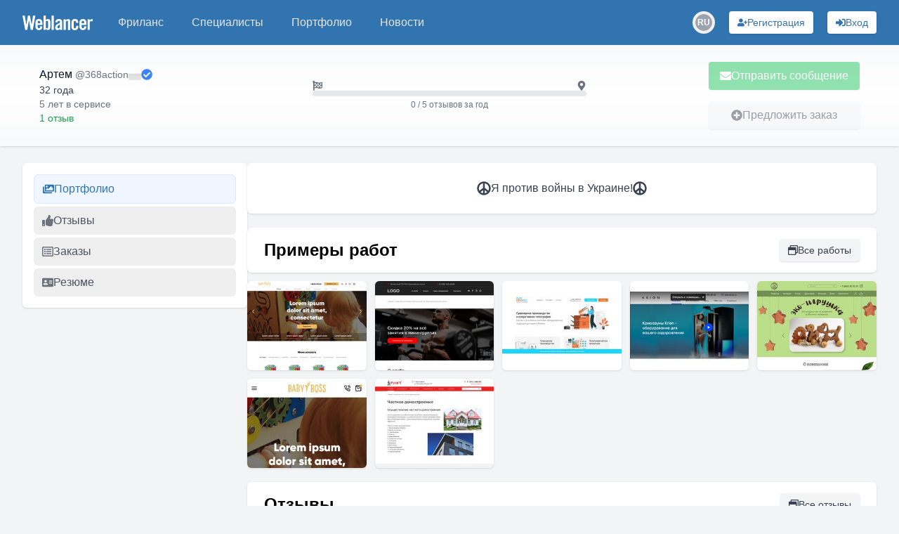

--- FILE ---
content_type: text/html; charset=utf-8
request_url: https://www.weblancer.net/users/368action/
body_size: 22578
content:
<!DOCTYPE html><html lang="ru"><head><meta charSet="utf-8"/><meta name="viewport" content="width=device-width, initial-scale=1"/><link rel="preload" as="image" href="https://cdn.jsdelivr.net/gh/lipis/flag-icons/flags/4x3/ru.svg"/><link rel="stylesheet" href="/_next/static/css/f04b80b6708405eb.css" data-precedence="next"/><link rel="preload" as="script" fetchPriority="low" href="/_next/static/chunks/webpack-a19e74b8c06787bb.js"/><script src="/_next/static/chunks/bf6a786c-500e63273f4d6186.js" async=""></script><script src="/_next/static/chunks/5290-bed14293e66b20c7.js" async=""></script><script src="/_next/static/chunks/main-app-ceba70545ed5d669.js" async=""></script><script src="/_next/static/chunks/3922-fbe289dd6c415e0d.js" async=""></script><script src="/_next/static/chunks/3198-51da7e42d04e5c33.js" async=""></script><script src="/_next/static/chunks/7793-afdb1d8d27e3808c.js" async=""></script><script src="/_next/static/chunks/2842-3d5ba84702dd5195.js" async=""></script><script src="/_next/static/chunks/app/layout-ebb912f2a204ad6e.js" async=""></script><script src="/_next/static/chunks/8e1d74a4-ef5b99428eb077ee.js" async=""></script><script src="/_next/static/chunks/c16f53c3-ba887c5939e07af9.js" async=""></script><script src="/_next/static/chunks/9878-238d4dd5f5dad9ab.js" async=""></script><script src="/_next/static/chunks/8251-5c7d4425e7b826bd.js" async=""></script><script src="/_next/static/chunks/8062-38a1374bec13e987.js" async=""></script><script src="/_next/static/chunks/6691-ac67c0fcdd777f53.js" async=""></script><script src="/_next/static/chunks/7569-3f3fe73f9dd87a49.js" async=""></script><script src="/_next/static/chunks/6108-053b842d37766d19.js" async=""></script><script src="/_next/static/chunks/7133-824da857ad27940d.js" async=""></script><script src="/_next/static/chunks/4840-89a99cdabead5ae2.js" async=""></script><script src="/_next/static/chunks/6282-6506e7ccbbcef0ae.js" async=""></script><script src="/_next/static/chunks/1483-3f4682dfbd0a575a.js" async=""></script><script src="/_next/static/chunks/2031-cffdb2c3d4735ca2.js" async=""></script><script src="/_next/static/chunks/661-2174fdb70d1dfa50.js" async=""></script><script src="/_next/static/chunks/5957-e890a57afcceba5f.js" async=""></script><script src="/_next/static/chunks/1128-d2b246581650650b.js" async=""></script><script src="/_next/static/chunks/app/users/%5Blogin%5D/page-1e75c81b3520443d.js" async=""></script><script src="/_next/static/chunks/app/not-found-bf10a8048edd1fb8.js" async=""></script><link rel="preload" href="https://www.googletagmanager.com/gtm.js?id=GTM-WJKP3VF" as="script"/><title>Фрилансер 368action • биржа фриланса Weblancer</title><meta name="description" content="Профиль фрилансера 368action ✅ отзывы ✅ портфолио ✅ рейтинг — найдите специалиста для проекта • Веблансер"/><meta name="robots" content="index, follow"/><link rel="canonical" href="https://www.weblancer.net/users/368action/"/><meta property="og:title" content="Фрилансер 368action • биржа фриланса Weblancer"/><meta property="og:description" content="Профиль фрилансера 368action ✅ отзывы ✅ портфолио ✅ рейтинг — найдите специалиста для проекта • Веблансер"/><meta property="og:url" content="https://www.weblancer.net/users/368action/"/><meta property="og:site_name" content="Фриланс биржа Weblancer"/><meta property="og:locale" content="ru_UA"/><meta property="og:image" content="https://st.weblancer.net/download/4450070_120xs.jpg"/><meta property="og:type" content="website"/><meta name="twitter:card" content="https://st.weblancer.net/download/4450070_120xs.jpg"/><meta name="twitter:site" content="@weblancer_net"/><meta name="twitter:title" content="Фрилансер 368action • биржа фриланса Weblancer"/><meta name="twitter:description" content="Профиль фрилансера 368action ✅ отзывы ✅ портфолио ✅ рейтинг — найдите специалиста для проекта • Веблансер"/><meta name="twitter:image" content="https://st.weblancer.net/download/4450070_120xs.jpg"/><link rel="icon" href="/favicon.ico"/><script src="/_next/static/chunks/polyfills-c67a75d1b6f99dc8.js" noModule=""></script></head><body class="bg-gray-100 flex flex-col"><style>#nprogress{pointer-events:none}#nprogress .bar{background:#29d;position:fixed;z-index:1600;top: 0;left:0;width:100%;height:3px}#nprogress .peg{display:block;position:absolute;right:0;width:100px;height:100%;box-shadow:0 0 10px #29d,0 0 5px #29d;opacity:1;-webkit-transform:rotate(3deg) translate(0px,-4px);-ms-transform:rotate(3deg) translate(0px,-4px);transform:rotate(3deg) translate(0px,-4px)}#nprogress .spinner{display:block;position:fixed;z-index:1600;top: 15px;right:15px}#nprogress .spinner-icon{width:18px;height:18px;box-sizing:border-box;border:2px solid transparent;border-top-color:#29d;border-left-color:#29d;border-radius:50%;-webkit-animation:nprogress-spinner 400ms linear infinite;animation:nprogress-spinner 400ms linear infinite}.nprogress-custom-parent{overflow:hidden;position:relative}.nprogress-custom-parent #nprogress .bar,.nprogress-custom-parent #nprogress .spinner{position:absolute}@-webkit-keyframes nprogress-spinner{0%{-webkit-transform:rotate(0deg)}100%{-webkit-transform:rotate(360deg)}}@keyframes nprogress-spinner{0%{transform:rotate(0deg)}100%{transform:rotate(360deg)}}</style><div class="flex flex-col min-h-screen"><header class="bg-brand sticky top-0 shadow-sm z-50" data-headlessui-state=""><nav class="mx-auto max-w-7xl px-2 sm:px-6 lg:px-8"><div class="relative flex h-16 items-center justify-between"><div class="absolute inset-y-0 left-0 flex items-center sm:hidden space-x-3"><button class="group relative inline-flex items-center justify-center rounded-md p-2 text-gray-200 hover:bg-[#1f5680] hover:text-white focus:ring-2 focus:ring-white focus:outline-hidden focus:ring-inset" id="headlessui-disclosure-button-:R1aqqqpla:" type="button" aria-expanded="false" data-headlessui-state=""><span class="absolute -inset-0.5"></span><span class="sr-only">Меню</span><svg stroke="currentColor" fill="currentColor" stroke-width="0" viewBox="0 0 448 512" height="20" width="20" xmlns="http://www.w3.org/2000/svg"><path d="M16 132h416c8.837 0 16-7.163 16-16V76c0-8.837-7.163-16-16-16H16C7.163 60 0 67.163 0 76v40c0 8.837 7.163 16 16 16zm0 160h416c8.837 0 16-7.163 16-16v-40c0-8.837-7.163-16-16-16H16c-8.837 0-16 7.163-16 16v40c0 8.837 7.163 16 16 16zm0 160h416c8.837 0 16-7.163 16-16v-40c0-8.837-7.163-16-16-16H16c-8.837 0-16 7.163-16 16v40c0 8.837 7.163 16 16 16z"></path></svg><svg stroke="currentColor" fill="currentColor" stroke-width="0" viewBox="0 0 352 512" class="hidden size-6 group-data-open:block" height="20" width="20" xmlns="http://www.w3.org/2000/svg"><path d="M242.72 256l100.07-100.07c12.28-12.28 12.28-32.19 0-44.48l-22.24-22.24c-12.28-12.28-32.19-12.28-44.48 0L176 189.28 75.93 89.21c-12.28-12.28-32.19-12.28-44.48 0L9.21 111.45c-12.28 12.28-12.28 32.19 0 44.48L109.28 256 9.21 356.07c-12.28 12.28-12.28 32.19 0 44.48l22.24 22.24c12.28 12.28 32.2 12.28 44.48 0L176 322.72l100.07 100.07c12.28 12.28 32.2 12.28 44.48 0l22.24-22.24c12.28-12.28 12.28-32.19 0-44.48L242.72 256z"></path></svg></button><div class="sm:hidden"><div class="relative inline-block"><button aria-label="Переключатель языка" class="w-8 h-8 flex items-center justify-center rounded-full transition-colors hover:bg-gray-200 dark:hover:bg-gray-600"><div class="relative w-6 h-6 rounded-full overflow-hidden flex items-center justify-center"><div class="w-6 h-6 rounded-full bg-gray-400 flex items-center justify-center text-white text-xs font-semibold">RU</div></div></button></div></div></div><div class="flex flex-1 items-center justify-center sm:items-stretch sm:justify-start"><div class="flex shrink-0 items-center"><a title="Биржа фриланса Weblancer" href="/"><svg fill="white" height="21" viewBox="0 0 161 33.2" width="100"><g><path d="M12.5,0h4.6l3.8,20.9H21L24.2,0h5.3l-5.8,32.8h-4.7l-4.1-21.7h-0.1l-3.8,21.7H6.2L0,0h5.3l3.5,20.9h0.1L12.5,0z"></path><path d="M45.5,21.5H34.8v3.5c0,1.4,0.2,2.4,0.7,3.1c0.5,0.6,1.2,0.9,2.1,0.9c0.9,0,1.6-0.3,2.1-0.9c0.5-0.6,0.7-1.6,0.7-3.1v-0.5       h5.1c0,1.3-0.2,2.5-0.5,3.5c-0.3,1.1-0.7,2-1.4,2.7c-0.6,0.8-1.4,1.4-2.4,1.8c-1,0.4-2.2,0.6-3.6,0.6c-1.5,0-2.7-0.2-3.7-0.7       c-1-0.4-1.8-1.1-2.5-1.9c-0.6-0.8-1.1-1.8-1.4-2.9c-0.3-1.1-0.4-2.3-0.4-3.7V17c0-1.3,0.1-2.6,0.4-3.7c0.3-1.1,0.7-2.1,1.4-2.9       C32.1,9.6,33,9,34,8.6c1-0.4,2.2-0.7,3.7-0.7c1.5,0,2.7,0.2,3.7,0.7c1,0.4,1.8,1.1,2.5,1.9c0.6,0.8,1.1,1.8,1.4,2.9       c0.3,1.1,0.4,2.3,0.4,3.7V21.5z M40.5,17.3v-1.3c0-1.4-0.2-2.4-0.7-3.1c-0.5-0.6-1.2-0.9-2.1-0.9c-0.9,0-1.6,0.3-2.1,0.9       c-0.5,0.6-0.7,1.6-0.7,3.1v1.3H40.5z"></path><path d="M48.4,32.8V0h5.1v10.4c0.5-0.4,0.9-0.7,1.3-1.1c0.4-0.3,0.8-0.6,1.2-0.8c0.4-0.2,0.8-0.4,1.2-0.5c0.4-0.1,0.9-0.2,1.5-0.2       c1.6,0,2.9,0.6,3.8,1.7c0.9,1.2,1.4,2.8,1.4,5.1v11.7c0,2.2-0.5,3.9-1.4,5.1c-0.9,1.2-2.2,1.7-3.8,1.7c-1.3,0-2.3-0.2-3-0.7       c-0.8-0.5-1.6-1.2-2.4-2.3h-0.1v2.5H48.4z M53.4,27.8c0.5,0.4,1,0.7,1.5,0.9c0.5,0.2,0.9,0.4,1.5,0.4c0.3,0,0.7-0.1,1-0.2       c0.3-0.1,0.6-0.3,0.8-0.6c0.2-0.3,0.4-0.7,0.5-1.2c0.1-0.5,0.2-1.2,0.2-2V16c0-0.8-0.1-1.5-0.2-2c-0.1-0.5-0.3-0.9-0.5-1.2       c-0.2-0.3-0.5-0.5-0.8-0.6c-0.3-0.1-0.6-0.2-1-0.2c-0.5,0-1,0.1-1.5,0.4c-0.5,0.2-0.9,0.5-1.5,0.9V27.8z"></path><path d="M66.7,32.8V0h5.1v32.8H66.7z"></path><path d="M75.3,15.5c0.2-2.5,1-4.4,2.4-5.7c1.5-1.3,3.4-2,5.8-2c2.4,0,4.2,0.5,5.5,1.6c1.3,1.1,1.9,2.8,1.9,5v15.7       c0,0.4,0,0.8,0.1,1.3c0.1,0.5,0.1,0.9,0.2,1.3h-4.9c0-0.3-0.1-0.7-0.1-1c-0.1-0.3-0.1-0.6-0.1-0.9c-1,0.8-1.9,1.4-2.8,1.8       c-0.9,0.4-1.9,0.6-3.2,0.6c-1.7,0-3-0.5-3.9-1.6c-0.9-1-1.3-2.4-1.3-3.9c0-1.3,0.2-2.5,0.7-3.6c0.4-1.1,1.1-2,2-2.9       c0.9-0.9,2-1.7,3.4-2.4s3-1.5,4.8-2.2v-1.5c0-2.1-0.8-3.1-2.5-3.1c-1.2,0-1.9,0.3-2.3,0.9c-0.4,0.6-0.6,1.5-0.6,2.5H75.3z       M85.8,20.4c-1.2,0.7-2.1,1.3-2.9,1.8c-0.8,0.5-1.3,1.1-1.8,1.6c-0.4,0.5-0.7,1-0.9,1.5s-0.2,1-0.2,1.5c0,0.8,0.2,1.4,0.6,1.7       c0.4,0.3,1,0.5,1.8,0.5c0.7,0,1.3-0.2,1.9-0.7c0.6-0.5,1.1-1,1.5-1.6V20.4z"></path><path d="M94.2,32.8V8.4H99v2.5c0.5-0.5,1-0.9,1.5-1.2c0.4-0.4,0.9-0.7,1.3-0.9c0.5-0.2,1-0.4,1.5-0.6c0.5-0.1,1.2-0.2,1.9-0.2       c1.4,0,2.4,0.5,3.2,1.4c0.7,0.9,1.1,2.2,1.1,3.8v19.8h-5.1V13.8c0-0.6-0.2-1.1-0.5-1.3c-0.3-0.3-0.8-0.4-1.3-0.4       c-0.5,0-1.1,0.2-1.6,0.5c-0.5,0.3-1.1,0.7-1.7,1.1v19.2H94.2z"></path><path d="M123,16.7v-0.6c0-1.4-0.2-2.4-0.7-3.1c-0.5-0.6-1.2-0.9-2.1-0.9s-1.6,0.3-2.1,0.9c-0.5,0.6-0.7,1.6-0.7,3.1v9       c0,1.4,0.2,2.4,0.7,3.1c0.5,0.6,1.2,0.9,2.1,0.9s1.6-0.3,2.1-0.9c0.5-0.6,0.7-1.6,0.7-3.1v-1.5h5.1v0.6c0,1.3-0.1,2.6-0.4,3.7       c-0.3,1.1-0.7,2.1-1.4,2.9c-0.6,0.8-1.5,1.4-2.5,1.9c-1,0.4-2.2,0.7-3.7,0.7c-1.5,0-2.7-0.2-3.7-0.7c-1-0.4-1.8-1.1-2.5-1.9       c-0.6-0.8-1.1-1.8-1.4-2.9c-0.3-1.1-0.4-2.3-0.4-3.7V17c0-1.3,0.1-2.6,0.4-3.7s0.7-2.1,1.4-2.9c0.6-0.8,1.5-1.4,2.5-1.9       c1-0.4,2.2-0.7,3.7-0.7c1.4,0,2.6,0.2,3.6,0.6c1,0.4,1.8,1,2.4,1.8c0.6,0.8,1.1,1.7,1.4,2.8c0.3,1.1,0.4,2.3,0.5,3.6H123z"></path><path d="M146.4,21.5h-10.7v3.5c0,1.4,0.2,2.4,0.7,3.1c0.5,0.6,1.2,0.9,2.1,0.9s1.6-0.3,2.1-0.9c0.5-0.6,0.7-1.6,0.7-3.1v-0.5h5.1       c0,1.3-0.2,2.5-0.5,3.5c-0.3,1.1-0.7,2-1.4,2.7c-0.6,0.8-1.4,1.4-2.4,1.8c-1,0.4-2.2,0.6-3.6,0.6c-1.5,0-2.7-0.2-3.7-0.7       c-1-0.4-1.8-1.1-2.5-1.9c-0.6-0.8-1.1-1.8-1.4-2.9c-0.3-1.1-0.4-2.3-0.4-3.7V17c0-1.3,0.1-2.6,0.4-3.7s0.7-2.1,1.4-2.9       c0.6-0.8,1.5-1.4,2.5-1.9c1-0.4,2.2-0.7,3.7-0.7c1.5,0,2.7,0.2,3.7,0.7c1,0.4,1.8,1.1,2.5,1.9c0.6,0.8,1.1,1.8,1.4,2.9       c0.3,1.1,0.4,2.3,0.4,3.7V21.5z M141.3,17.3v-1.3c0-1.4-0.2-2.4-0.7-3.1c-0.5-0.6-1.2-0.9-2.1-0.9s-1.6,0.3-2.1,0.9       c-0.5,0.6-0.7,1.6-0.7,3.1v1.3H141.3z"></path><path d="M149.2,32.8V8.4h4.9v2.9h0.1c0.6-1.1,1.4-1.9,2.4-2.5c1-0.6,2.1-0.9,3.3-0.9h1v5.3c-0.5-0.1-0.9-0.2-1.4-0.3       c-0.5-0.1-1.1-0.2-1.9-0.2c-0.9,0-1.7,0.3-2.4,0.8c-0.7,0.5-1,1.4-1,2.5v16.8H149.2z"></path></g></svg></a></div><div class="hidden sm:ml-6 sm:block"><div class="flex space-x-4"><a class="rounded-md px-3 py-2 font-medium text-gray-200 hover:bg-gray-700 hover:text-white text-md" href="/freelance/"><div class="relative">Фриланс</div></a><a class="rounded-md px-3 py-2 font-medium text-gray-200 hover:bg-gray-700 hover:text-white text-md" href="/freelancers/"><div class="relative">Специалисты</div></a><a class="rounded-md px-3 py-2 font-medium text-gray-200 hover:bg-gray-700 hover:text-white text-md" href="/portfolio/"><div class="relative">Портфолио</div></a><a class="rounded-md px-3 py-2 font-medium text-gray-200 hover:bg-gray-700 hover:text-white text-md" href="/news/"><div class="relative">Новости</div></a></div></div></div><div class="absolute inset-y-0 right-0 flex space-x-3 sm:space-x-5 items-center pr-2 sm:static sm:inset-auto sm:ml-6 sm:pr-0"><!--$--><!--/$--><div class="hidden sm:block"><div class="relative inline-block"><button aria-label="Переключатель языка" class="w-8 h-8 flex items-center justify-center rounded-full transition-colors hover:bg-gray-200 dark:hover:bg-gray-600"><div class="relative w-6 h-6 rounded-full overflow-hidden flex items-center justify-center"><div class="w-6 h-6 rounded-full bg-gray-400 flex items-center justify-center text-white text-xs font-semibold">RU</div></div></button></div></div><button aria-label="Регистрация" class="gap-2 rounded flex items-center justify-center focus:outline-none focus:ring-2 relative shadow hover:shadow-md transition-shadow whitespace-nowrap bg-white text-[#3174af] hover:bg-blue-100 focus:ring-blue-400 p-1.5 px-3 text-sm w-full sm:w-auto" type="button"><svg stroke="currentColor" fill="currentColor" stroke-width="0" viewBox="0 0 640 512" aria-hidden="true" height="1em" width="1em" xmlns="http://www.w3.org/2000/svg"><path d="M624 208h-64v-64c0-8.8-7.2-16-16-16h-32c-8.8 0-16 7.2-16 16v64h-64c-8.8 0-16 7.2-16 16v32c0 8.8 7.2 16 16 16h64v64c0 8.8 7.2 16 16 16h32c8.8 0 16-7.2 16-16v-64h64c8.8 0 16-7.2 16-16v-32c0-8.8-7.2-16-16-16zm-400 48c70.7 0 128-57.3 128-128S294.7 0 224 0 96 57.3 96 128s57.3 128 128 128zm89.6 32h-16.7c-22.2 10.2-46.9 16-72.9 16s-50.6-5.8-72.9-16h-16.7C60.2 288 0 348.2 0 422.4V464c0 26.5 21.5 48 48 48h352c26.5 0 48-21.5 48-48v-41.6c0-74.2-60.2-134.4-134.4-134.4z"></path></svg><span class="hidden lg:block">Регистрация</span></button><button aria-label="Вход" class="gap-2 rounded flex items-center justify-center focus:outline-none focus:ring-2 relative shadow hover:shadow-md transition-shadow whitespace-nowrap bg-white text-[#3174af] hover:bg-blue-100 focus:ring-blue-400 p-1.5 px-3 text-sm w-full sm:w-auto" type="button"><svg stroke="currentColor" fill="currentColor" stroke-width="0" viewBox="0 0 512 512" aria-hidden="true" height="1em" width="1em" xmlns="http://www.w3.org/2000/svg"><path d="M416 448h-84c-6.6 0-12-5.4-12-12v-40c0-6.6 5.4-12 12-12h84c17.7 0 32-14.3 32-32V160c0-17.7-14.3-32-32-32h-84c-6.6 0-12-5.4-12-12V76c0-6.6 5.4-12 12-12h84c53 0 96 43 96 96v192c0 53-43 96-96 96zm-47-201L201 79c-15-15-41-4.5-41 17v96H24c-13.3 0-24 10.7-24 24v96c0 13.3 10.7 24 24 24h136v96c0 21.5 26 32 41 17l168-168c9.3-9.4 9.3-24.6 0-34z"></path></svg><span class="hidden lg:block">Вход</span></button></div></div></nav></header><main class="w-full flex-1"><div class="w-full bg-gradient-to-b from-gray-50 via-white to-gray-50 shadow"><div class="container max-w-[1300px] mx-auto px-10 sm:px-12 lg:px-14 py-6 flex items-center justify-between gap-4 flex-col sm:flex-row"><div class="flex flex-col lg:flex-row lg:justify-between lg:items-center w-full"><div class="flex flex-row justify-between items-start sm:items-center gap-4 lg:flex-1 mb-4 lg:mb-0"><div class="flex flex-col justify-start flex-1"><div class="flex items-stretch"><div class="flex items-start gap-4 w-full"><div class="flex-shrink-0 aspect-square h-full relative"><div class="relative flex-shrink-0 h-full w-full"><div class="relative aspect-square h-full overflow-hidden rounded-full"><img alt="368action" loading="lazy" decoding="async" data-nimg="fill" class="object-cover rounded-full transition-transform duration-500 group-hover:scale-110 overflow-hidden h-full w-full" style="position:absolute;height:100%;width:100%;left:0;top:0;right:0;bottom:0;color:transparent" src="https://st.weblancer.net/download/4450070_120xs.jpg"/></div><div class="absolute rounded-full border-2 border-white z-5 min-w-[8px] min-h-[8px] max-w-[18px] max-h-[18px] bg-gray-400 hidden" style="width:14%;height:14%;bottom:7%;right:7%"></div></div></div><div class="flex flex-col justify-start gap-1"><div class="flex items-center gap-1"><span class="font-medium text-gray-900"><span class="mr-1" itemProp="name">Артем</span><span class="text-sm font-normal text-gray-500" itemProp="alternateName">@<!-- -->368action</span></span><span class="flex-shrink-0"><img alt="Россия" src="https://cdn.jsdelivr.net/gh/lipis/flag-icons/flags/4x3/ru.svg" style="display:inline-block;width:18px;height:1em;vertical-align:middle;border-radius:4px;filter:grayscale(100%);opacity:0.15"/></span><div class="group/tooltip relative flex w-fit"><svg stroke="currentColor" fill="currentColor" stroke-width="0" viewBox="0 0 512 512" class="text-blue-500 w-4 h-4" height="1em" width="1em" xmlns="http://www.w3.org/2000/svg"><path d="M504 256c0 136.967-111.033 248-248 248S8 392.967 8 256 119.033 8 256 8s248 111.033 248 248zM227.314 387.314l184-184c6.248-6.248 6.248-16.379 0-22.627l-22.627-22.627c-6.248-6.249-16.379-6.249-22.628 0L216 308.118l-70.059-70.059c-6.248-6.248-16.379-6.248-22.628 0l-22.627 22.627c-6.248 6.248-6.248 16.379 0 22.627l104 104c6.249 6.249 16.379 6.249 22.628.001z"></path></svg><div class="z-50 px-3 py-2 text-sm text-white bg-gray-800 rounded-md shadow-md transition-opacity duration-200 lg:whitespace-nowrap hidden max-w-xs opacity-0 pointer-events-none bottom-full mb-1 left-1/2 transform -translate-x-1/2">Личность подтверждена</div></div></div><span class="text-sm text-gray-700">32 года</span><span class="text-sm text-gray-500 whitespace-nowrap">5 лет<!-- --> <!-- -->в сервисе</span><span class="text-green-600 text-sm inline-flex whitespace-pre"><span>1 отзыв</span></span></div></div></div></div></div><div class="flex justify-center lg:flex-1 w-full mb-4 lg:mb-0"><div class="flex flex-col w-full gap-1 text-gray-500 text-sm"><div class="flex justify-between"><svg stroke="currentColor" fill="currentColor" stroke-width="0" viewBox="0 0 512 512" height="1em" width="1em" xmlns="http://www.w3.org/2000/svg"><path d="M243.2 189.9V258c26.1 5.9 49.3 15.6 73.6 22.3v-68.2c-26-5.8-49.4-15.5-73.6-22.2zm223.3-123c-34.3 15.9-76.5 31.9-117 31.9C296 98.8 251.7 64 184.3 64c-25 0-47.3 4.4-68 12 2.8-7.3 4.1-15.2 3.6-23.6C118.1 24 94.8 1.2 66.3 0 34.3-1.3 8 24.3 8 56c0 19 9.5 35.8 24 45.9V488c0 13.3 10.7 24 24 24h16c13.3 0 24-10.7 24-24v-94.4c28.3-12.1 63.6-22.1 114.4-22.1 53.6 0 97.8 34.8 165.2 34.8 48.2 0 86.7-16.3 122.5-40.9 8.7-6 13.8-15.8 13.8-26.4V95.9c.1-23.3-24.2-38.8-45.4-29zM169.6 325.5c-25.8 2.7-50 8.2-73.6 16.6v-70.5c26.2-9.3 47.5-15 73.6-17.4zM464 191c-23.6 9.8-46.3 19.5-73.6 23.9V286c24.8-3.4 51.4-11.8 73.6-26v70.5c-25.1 16.1-48.5 24.7-73.6 27.1V286c-27 3.7-47.9 1.5-73.6-5.6v67.4c-23.9-7.4-47.3-16.7-73.6-21.3V258c-19.7-4.4-40.8-6.8-73.6-3.8v-70c-22.4 3.1-44.6 10.2-73.6 20.9v-70.5c33.2-12.2 50.1-19.8 73.6-22v71.6c27-3.7 48.4-1.3 73.6 5.7v-67.4c23.7 7.4 47.2 16.7 73.6 21.3v68.4c23.7 5.3 47.6 6.9 73.6 2.7V143c27-4.8 52.3-13.6 73.6-22.5z"></path></svg><svg stroke="currentColor" fill="currentColor" stroke-width="0" viewBox="0 0 384 512" height="1em" width="1em" xmlns="http://www.w3.org/2000/svg"><path d="M172.268 501.67C26.97 291.031 0 269.413 0 192 0 85.961 85.961 0 192 0s192 85.961 192 192c0 77.413-26.97 99.031-172.268 309.67-9.535 13.774-29.93 13.773-39.464 0zM192 272c44.183 0 80-35.817 80-80s-35.817-80-80-80-80 35.817-80 80 35.817 80 80 80z"></path></svg></div><div class="w-full"><div class="w-full bg-gray-200 rounded-full relative h-2"><div class="bg-brand rounded-full transition-all duration-300 relative h-2" style="width:0%"></div></div></div><div class="text-xs text-center mt-1">0 / 5 отзывов за год</div></div></div><div class="flex justify-end lg:flex-1"><div class="flex flex-col space-y-4 w-full sm:w-auto"><button class="gap-2 rounded flex items-center justify-center focus:outline-none focus:ring-2 relative shadow hover:shadow-md transition-shadow whitespace-nowrap bg-green-500 text-white hover:bg-green-600 focus:ring-green-400 cursor-not-allowed opacity-50 py-2 px-4 w-full sm:w-auto" disabled="" type="button"><svg stroke="currentColor" fill="currentColor" stroke-width="0" viewBox="0 0 512 512" aria-hidden="true" height="1em" width="1em" xmlns="http://www.w3.org/2000/svg"><path d="M502.3 190.8c3.9-3.1 9.7-.2 9.7 4.7V400c0 26.5-21.5 48-48 48H48c-26.5 0-48-21.5-48-48V195.6c0-5 5.7-7.8 9.7-4.7 22.4 17.4 52.1 39.5 154.1 113.6 21.1 15.4 56.7 47.8 92.2 47.6 35.7.3 72-32.8 92.3-47.6 102-74.1 131.6-96.3 154-113.7zM256 320c23.2.4 56.6-29.2 73.4-41.4 132.7-96.3 142.8-104.7 173.4-128.7 5.8-4.5 9.2-11.5 9.2-18.9v-19c0-26.5-21.5-48-48-48H48C21.5 64 0 85.5 0 112v19c0 7.4 3.4 14.3 9.2 18.9 30.6 23.9 40.7 32.4 173.4 128.7 16.8 12.2 50.2 41.8 73.4 41.4z"></path></svg>Отправить сообщение</button><!--$--><!--/$--><button class="gap-2 rounded flex items-center justify-center focus:outline-none focus:ring-2 relative shadow hover:shadow-md transition-shadow whitespace-nowrap bg-gray-100 text-gray-700 hover:bg-gray-200 focus:ring-gray-300 cursor-not-allowed opacity-50 py-2 px-4 w-full sm:w-auto" disabled="" type="button"><svg stroke="currentColor" fill="currentColor" stroke-width="0" viewBox="0 0 512 512" aria-hidden="true" height="1em" width="1em" xmlns="http://www.w3.org/2000/svg"><path d="M256 8C119 8 8 119 8 256s111 248 248 248 248-111 248-248S393 8 256 8zm144 276c0 6.6-5.4 12-12 12h-92v92c0 6.6-5.4 12-12 12h-56c-6.6 0-12-5.4-12-12v-92h-92c-6.6 0-12-5.4-12-12v-56c0-6.6 5.4-12 12-12h92v-92c0-6.6 5.4-12 12-12h56c6.6 0 12 5.4 12 12v92h92c6.6 0 12 5.4 12 12v56z"></path></svg>Предложить заказ</button><!--$--><!--/$--></div></div></div></div></div><div class="container max-w-[1300px] mx-auto px-4 sm:px-6 lg:px-8 lg:gap-5 flex flex-col lg:flex-row my-6"><script type="application/ld+json">{"@context":"https://schema.org","@type":"BreadcrumbList","itemListElement":[{"@type":"ListItem","position":1,"name":"Weblancer","item":"https://www.weblancer.net"},{"@type":"ListItem","position":2,"name":"Фрилансеры","item":"https://www.weblancer.net/freelancers/"},{"@type":"ListItem","position":3,"name":"368action"}]}</script><aside><div class="lg:hidden fixed top-16 left-0 right-0 bg-white/70 border-b border-gray-200 shadow-sm z-20"><button aria-label="Раскрыть сайдбар" class="flex items-center justify-center w-full py-2 text-gray-600 hover:text-gray-900"><svg xmlns="http://www.w3.org/2000/svg" class="h-6 w-6" fill="none" viewBox="0 0 24 24" stroke="currentColor"><path stroke-linecap="round" stroke-linejoin="round" stroke-width="2" d="M19 9l-7 7-7-7"></path></svg></button></div><div class="fixed lg:static inset-0 z-40 lg:z-auto hidden lg:block"><div class="hidden lg:block lg:w-[320px] lg:flex-shrink-0 space-y-3"><nav class="bg-white p-4 rounded-md shadow"><ul class="space-y-1"><li><button type="button" class="flex items-center gap-3 px-3 py-2 rounded-md transition-colors w-full text-left bg-blue-50 link-style font-medium border border-blue-100"><span class="link-style"><svg stroke="currentColor" fill="currentColor" stroke-width="0" viewBox="0 0 576 512" height="1em" width="1em" xmlns="http://www.w3.org/2000/svg"><path d="M480 416v16c0 26.51-21.49 48-48 48H48c-26.51 0-48-21.49-48-48V176c0-26.51 21.49-48 48-48h16v208c0 44.112 35.888 80 80 80h336zm96-80V80c0-26.51-21.49-48-48-48H144c-26.51 0-48 21.49-48 48v256c0 26.51 21.49 48 48 48h384c26.51 0 48-21.49 48-48zM256 128c0 26.51-21.49 48-48 48s-48-21.49-48-48 21.49-48 48-48 48 21.49 48 48zm-96 144l55.515-55.515c4.686-4.686 12.284-4.686 16.971 0L272 256l135.515-135.515c4.686-4.686 12.284-4.686 16.971 0L512 208v112H160v-48z"></path></svg></span><span>Портфолио</span></button></li><li><button type="button" class="flex items-center gap-3 px-3 py-2 rounded-md transition-colors w-full text-left text-gray-600 hover:bg-gray-100"><span class="text-gray-500"><svg stroke="currentColor" fill="currentColor" stroke-width="0" viewBox="0 0 512 512" height="1em" width="1em" xmlns="http://www.w3.org/2000/svg"><path d="M104 224H24c-13.255 0-24 10.745-24 24v240c0 13.255 10.745 24 24 24h80c13.255 0 24-10.745 24-24V248c0-13.255-10.745-24-24-24zM64 472c-13.255 0-24-10.745-24-24s10.745-24 24-24 24 10.745 24 24-10.745 24-24 24zM384 81.452c0 42.416-25.97 66.208-33.277 94.548h101.723c33.397 0 59.397 27.746 59.553 58.098.084 17.938-7.546 37.249-19.439 49.197l-.11.11c9.836 23.337 8.237 56.037-9.308 79.469 8.681 25.895-.069 57.704-16.382 74.757 4.298 17.598 2.244 32.575-6.148 44.632C440.202 511.587 389.616 512 346.839 512l-2.845-.001c-48.287-.017-87.806-17.598-119.56-31.725-15.957-7.099-36.821-15.887-52.651-16.178-6.54-.12-11.783-5.457-11.783-11.998v-213.77c0-3.2 1.282-6.271 3.558-8.521 39.614-39.144 56.648-80.587 89.117-113.111 14.804-14.832 20.188-37.236 25.393-58.902C282.515 39.293 291.817 0 312 0c24 0 72 8 72 81.452z"></path></svg></span><span>Отзывы</span></button></li><li><button type="button" class="flex items-center gap-3 px-3 py-2 rounded-md transition-colors w-full text-left text-gray-600 hover:bg-gray-100"><span class="text-gray-500"><svg stroke="currentColor" fill="currentColor" stroke-width="0" viewBox="0 0 512 512" height="1em" width="1em" xmlns="http://www.w3.org/2000/svg"><path d="M464 32H48C21.49 32 0 53.49 0 80v352c0 26.51 21.49 48 48 48h416c26.51 0 48-21.49 48-48V80c0-26.51-21.49-48-48-48zm-6 400H54a6 6 0 0 1-6-6V86a6 6 0 0 1 6-6h404a6 6 0 0 1 6 6v340a6 6 0 0 1-6 6zm-42-92v24c0 6.627-5.373 12-12 12H204c-6.627 0-12-5.373-12-12v-24c0-6.627 5.373-12 12-12h200c6.627 0 12 5.373 12 12zm0-96v24c0 6.627-5.373 12-12 12H204c-6.627 0-12-5.373-12-12v-24c0-6.627 5.373-12 12-12h200c6.627 0 12 5.373 12 12zm0-96v24c0 6.627-5.373 12-12 12H204c-6.627 0-12-5.373-12-12v-24c0-6.627 5.373-12 12-12h200c6.627 0 12 5.373 12 12zm-252 12c0 19.882-16.118 36-36 36s-36-16.118-36-36 16.118-36 36-36 36 16.118 36 36zm0 96c0 19.882-16.118 36-36 36s-36-16.118-36-36 16.118-36 36-36 36 16.118 36 36zm0 96c0 19.882-16.118 36-36 36s-36-16.118-36-36 16.118-36 36-36 36 16.118 36 36z"></path></svg></span><span>Заказы</span></button></li><li><button type="button" class="flex items-center gap-3 px-3 py-2 rounded-md transition-colors w-full text-left text-gray-600 hover:bg-gray-100"><span class="text-gray-500"><svg stroke="currentColor" fill="currentColor" stroke-width="0" viewBox="0 0 576 512" height="1em" width="1em" xmlns="http://www.w3.org/2000/svg"><path d="M528 32H48C21.5 32 0 53.5 0 80v352c0 26.5 21.5 48 48 48h480c26.5 0 48-21.5 48-48V80c0-26.5-21.5-48-48-48zm-352 96c35.3 0 64 28.7 64 64s-28.7 64-64 64-64-28.7-64-64 28.7-64 64-64zm112 236.8c0 10.6-10 19.2-22.4 19.2H86.4C74 384 64 375.4 64 364.8v-19.2c0-31.8 30.1-57.6 67.2-57.6h5c12.3 5.1 25.7 8 39.8 8s27.6-2.9 39.8-8h5c37.1 0 67.2 25.8 67.2 57.6v19.2zM512 312c0 4.4-3.6 8-8 8H360c-4.4 0-8-3.6-8-8v-16c0-4.4 3.6-8 8-8h144c4.4 0 8 3.6 8 8v16zm0-64c0 4.4-3.6 8-8 8H360c-4.4 0-8-3.6-8-8v-16c0-4.4 3.6-8 8-8h144c4.4 0 8 3.6 8 8v16zm0-64c0 4.4-3.6 8-8 8H360c-4.4 0-8-3.6-8-8v-16c0-4.4 3.6-8 8-8h144c4.4 0 8 3.6 8 8v16z"></path></svg></span><span>Резюме</span></button></li></ul></nav></div></div></aside><div class="flex-1 space-y-5"><div class="bg-white p-6 rounded-md shadow"><div class="flex items-center justify-center gap-3 text-gray-700"><svg stroke="currentColor" fill="currentColor" stroke-width="0" viewBox="0 0 496 512" class="text-xl" height="1em" width="1em" xmlns="http://www.w3.org/2000/svg"><path d="M248 8C111.03 8 0 119.03 0 256s111.03 248 248 248 248-111.03 248-248S384.97 8 248 8zm184 248c0 31.93-8.2 61.97-22.57 88.17L280 240.63V74.97c86.23 15.21 152 90.5 152 181.03zM216 437.03c-33.86-5.97-64.49-21.2-89.29-43.02L216 322.57v114.46zm64-114.46L369.29 394c-24.8 21.82-55.43 37.05-89.29 43.02V322.57zm-64-247.6v165.66L86.57 344.17C72.2 317.97 64 287.93 64 256c0-90.53 65.77-165.82 152-181.03z"></path></svg><span>Я против войны в Украине<!-- -->!</span><svg stroke="currentColor" fill="currentColor" stroke-width="0" viewBox="0 0 496 512" class="text-xl" height="1em" width="1em" xmlns="http://www.w3.org/2000/svg"><path d="M248 8C111.03 8 0 119.03 0 256s111.03 248 248 248 248-111.03 248-248S384.97 8 248 8zm184 248c0 31.93-8.2 61.97-22.57 88.17L280 240.63V74.97c86.23 15.21 152 90.5 152 181.03zM216 437.03c-33.86-5.97-64.49-21.2-89.29-43.02L216 322.57v114.46zm64-114.46L369.29 394c-24.8 21.82-55.43 37.05-89.29 43.02V322.57zm-64-247.6v165.66L86.57 344.17C72.2 317.97 64 287.93 64 256c0-90.53 65.77-165.82 152-181.03z"></path></svg></div></div><section class="space-y-3" id="portfolio"><div class="bg-white px-6 py-4 rounded-md shadow flex flex-col items-center sm:flex-row sm:justify-between sm:items-center gap-2"><h2 class="text-2xl font-bold">Примеры работ</h2><button class="gap-2 rounded flex items-center justify-center focus:outline-none focus:ring-2 relative shadow hover:shadow-md transition-shadow whitespace-nowrap bg-gray-100 text-gray-700 hover:bg-gray-200 focus:ring-gray-300 p-1.5 px-3 text-sm w-full sm:w-auto" type="button"><svg stroke="currentColor" fill="currentColor" stroke-width="0" viewBox="0 0 512 512" aria-hidden="true" height="1em" width="1em" xmlns="http://www.w3.org/2000/svg"><path d="M464 0H144c-26.5 0-48 21.5-48 48v48H48c-26.5 0-48 21.5-48 48v320c0 26.5 21.5 48 48 48h320c26.5 0 48-21.5 48-48v-48h48c26.5 0 48-21.5 48-48V48c0-26.5-21.5-48-48-48zm-96 464H48V256h320v208zm96-96h-48V144c0-26.5-21.5-48-48-48H144V48h320v320z"></path></svg>Все работы</button><!--$--><!--/$--></div><div class="grid grid-cols-2 gap-3 sm:grid-cols-4 lg:grid-cols-5"><a class="group relative overflow-hidden rounded-md shadow hover:shadow-md transition-shadow duration-300" href="/portfolio/saiti-pod-klyuch-58/sozdanie-saita-pod-klyuch--2379899/"><img alt="Создание сайта под &quot;ключ&quot;" loading="lazy" width="200" height="150" decoding="async" data-nimg="1" class="w-full h-full object-cover transition-transform duration-500 group-hover:scale-110" style="color:transparent" src="https://st.weblancer.net/download/4586800_250xr.jpg?time=1617283198"/><div class="absolute inset-0 bg-black bg-opacity-50 opacity-0 group-hover:opacity-100 transition-opacity duration-300 flex flex-col items-center justify-center p-4 text-center"><h3 class="text-lg font-bold text-white capitalize-first">Создание сайта под &quot;ключ&quot;</h3><p class="text-sm mt-1 text-white/80">Сайты «под ключ»</p></div></a><a class="group relative overflow-hidden rounded-md shadow hover:shadow-md transition-shadow duration-300" href="/portfolio/dizain-saitov-9/razrabotka-dizaina-2377976/"><img alt="Разработка дизайна" loading="lazy" width="200" height="150" decoding="async" data-nimg="1" class="w-full h-full object-cover transition-transform duration-500 group-hover:scale-110" style="color:transparent" src="https://st.weblancer.net/download/4572560_250xr.jpg?time=1617283205"/><div class="absolute inset-0 bg-black bg-opacity-50 opacity-0 group-hover:opacity-100 transition-opacity duration-300 flex flex-col items-center justify-center p-4 text-center"><h3 class="text-lg font-bold text-white capitalize-first">Разработка дизайна</h3><p class="text-sm mt-1 text-white/80">Дизайн сайтов</p></div></a><a class="group relative overflow-hidden rounded-md shadow hover:shadow-md transition-shadow duration-300" href="/portfolio/saiti-pod-klyuch-58/razrabotka-saita-pod-klyuch--2373224/"><img alt="Разработка сайта под &quot;ключ&quot;" loading="lazy" width="200" height="150" decoding="async" data-nimg="1" class="w-full h-full object-cover transition-transform duration-500 group-hover:scale-110" style="color:transparent" src="https://st.weblancer.net/download/4537110_250xr.jpg?time=1617283212"/><div class="absolute inset-0 bg-black bg-opacity-50 opacity-0 group-hover:opacity-100 transition-opacity duration-300 flex flex-col items-center justify-center p-4 text-center"><h3 class="text-lg font-bold text-white capitalize-first">Разработка сайта под &quot;ключ&quot;</h3><p class="text-sm mt-1 text-white/80">Сайты «под ключ»</p></div></a><a class="group relative overflow-hidden rounded-md shadow hover:shadow-md transition-shadow duration-300" href="/portfolio/saiti-pod-klyuch-58/interaktiv-zatsepit-i-vovlech-2373277/"><img alt="Интерактив – зацепить и вовлечь" loading="lazy" width="200" height="150" decoding="async" data-nimg="1" class="w-full h-full object-cover transition-transform duration-500 group-hover:scale-110" style="color:transparent" src="https://st.weblancer.net/download/4537079_250xr.jpg?time=1607000571"/><div class="absolute inset-0 bg-black bg-opacity-50 opacity-0 group-hover:opacity-100 transition-opacity duration-300 flex flex-col items-center justify-center p-4 text-center"><h3 class="text-lg font-bold text-white capitalize-first">Интерактив – зацепить и вовлечь</h3><p class="text-sm mt-1 text-white/80">Сайты «под ключ»</p></div></a><a class="group relative overflow-hidden rounded-md shadow hover:shadow-md transition-shadow duration-300" href="/portfolio/saiti-pod-klyuch-58/sozdanie-saita-pod-klyuch-eko-igrushki-2379906/"><img alt="Создание сайта под &quot;ключ&quot; Эко игрушки" loading="lazy" width="200" height="150" decoding="async" data-nimg="1" class="w-full h-full object-cover transition-transform duration-500 group-hover:scale-110" style="color:transparent" src="https://st.weblancer.net/download/4586863_250xr.jpg?time=1606373613"/><div class="absolute inset-0 bg-black bg-opacity-50 opacity-0 group-hover:opacity-100 transition-opacity duration-300 flex flex-col items-center justify-center p-4 text-center"><h3 class="text-lg font-bold text-white capitalize-first">Создание сайта под &quot;ключ&quot; Эко игрушки</h3><p class="text-sm mt-1 text-white/80">Сайты «под ключ»</p></div></a><a class="group relative overflow-hidden rounded-md shadow hover:shadow-md transition-shadow duration-300" href="/portfolio/saiti-pod-klyuch-58/sozdanie-saita-pod-klyuch-mob-versiya-2379900/"><img alt="Создание сайта под &quot;ключ&quot; Моб. версия" loading="lazy" width="200" height="150" decoding="async" data-nimg="1" class="w-full h-full object-cover transition-transform duration-500 group-hover:scale-110" style="color:transparent" src="https://st.weblancer.net/download/4586828_250xr.jpg?time=1606372311"/><div class="absolute inset-0 bg-black bg-opacity-50 opacity-0 group-hover:opacity-100 transition-opacity duration-300 flex flex-col items-center justify-center p-4 text-center"><h3 class="text-lg font-bold text-white capitalize-first">Создание сайта под &quot;ключ&quot; Моб. версия</h3><p class="text-sm mt-1 text-white/80">Сайты «под ключ»</p></div></a><a class="group relative overflow-hidden rounded-md shadow hover:shadow-md transition-shadow duration-300" href="/portfolio/dizain-saitov-9/dizain-dlya-ptk-ooo-rusich-2379898/"><img alt="Дизайн для ПТК &quot;ООО&quot; Русич&quot;" loading="lazy" width="200" height="150" decoding="async" data-nimg="1" class="w-full h-full object-cover transition-transform duration-500 group-hover:scale-110" style="color:transparent" src="https://st.weblancer.net/download/4586796_250xr.jpg?time=1606371137"/><div class="absolute inset-0 bg-black bg-opacity-50 opacity-0 group-hover:opacity-100 transition-opacity duration-300 flex flex-col items-center justify-center p-4 text-center"><h3 class="text-lg font-bold text-white capitalize-first">Дизайн для ПТК &quot;ООО&quot; Русич&quot;</h3><p class="text-sm mt-1 text-white/80">Дизайн сайтов</p></div></a></div></section><section class="space-y-3" id="reviews"><div class="bg-white px-6 py-4 rounded-md shadow flex flex-col items-center sm:flex-row sm:justify-between sm:items-center gap-2"><h2 class="text-2xl font-bold">Отзывы</h2><button class="gap-2 rounded flex items-center justify-center focus:outline-none focus:ring-2 relative shadow hover:shadow-md transition-shadow whitespace-nowrap bg-gray-100 text-gray-700 hover:bg-gray-200 focus:ring-gray-300 p-1.5 px-3 text-sm w-full sm:w-auto" type="button"><svg stroke="currentColor" fill="currentColor" stroke-width="0" viewBox="0 0 512 512" aria-hidden="true" height="1em" width="1em" xmlns="http://www.w3.org/2000/svg"><path d="M464 0H144c-26.5 0-48 21.5-48 48v48H48c-26.5 0-48 21.5-48 48v320c0 26.5 21.5 48 48 48h320c26.5 0 48-21.5 48-48v-48h48c26.5 0 48-21.5 48-48V48c0-26.5-21.5-48-48-48zm-96 464H48V256h320v208zm96-96h-48V144c0-26.5-21.5-48-48-48H144V48h320v320z"></path></svg>Все отзывы</button><!--$--><!--/$--></div><div class="grid grid-cols-1 lg:grid-cols-2 gap-3"><article class="bg-white p-6 rounded-md shadow hover:shadow-md transition-shadow duration-200"><div class="flex flex-col h-full"><div class="flex justify-between items-start mb-4"><a class="flex items-stretch min-h-[50px] group w-fit hover:bg-gray-50 rounded-md p-1 transition-colors cursor-pointer" itemProp="url" href="/users/nastya760/"><div class="flex-shrink-0 h-[50px] w-[50px] relative"><div class="relative flex-shrink-0 h-full w-full"><div class="relative aspect-square h-full overflow-hidden rounded-full"><img alt="nastya760" loading="lazy" decoding="async" data-nimg="fill" class="object-cover rounded-full transition-transform duration-500 group-hover:scale-110 overflow-hidden h-full w-full" style="position:absolute;height:100%;width:100%;left:0;top:0;right:0;bottom:0;color:transparent" src="https://st.weblancer.net/download/4495971_120xs.jpg"/></div><div class="absolute rounded-full border-2 border-white z-5 min-w-[8px] min-h-[8px] max-w-[18px] max-h-[18px] bg-gray-400 hidden" style="width:14%;height:14%;bottom:7%;right:7%"></div></div></div><div class="flex flex-col justify-between ml-4"><div class="font-medium text-gray-900"><span class="mr-1" itemProp="name">Анастасия</span><span class="text-sm font-normal text-gray-500" itemProp="alternateName">@<!-- -->nastya760</span></div><div class="flex items-center"><span class="text-sm text-gray-500">8 лет<!-- --> <!-- -->в сервисе</span></div></div></a><div class="text-sm text-gray-500">14.11.2020</div></div><a class="link-style font-medium text-lg mb-3 inline-block capitalize-first" href="/freelance/sistemi-upravleniya-cms-34/vnesti-izmeneniya-na-sait-1075762/">Внести изменения на сайт</a><div class="relative p-4 bg-gradient-to-r from-gray-100 to-gray-50 rounded-md border-l-4 shadow-sm border-green-500"><div class="relative"><div class="relative z-0" style="max-height:15em;overflow:hidden;transition:max-height 0.3s ease"><div class="float-right ml-3 mb-1"><div class="bg-gray-800 text-white rounded-full flex items-center px-2 py-1"><svg stroke="currentColor" fill="currentColor" stroke-width="0" viewBox="0 0 576 512" class="-mt-[2px] mr-1.5 text-yellow-400 w-3 h-3" height="1em" width="1em" xmlns="http://www.w3.org/2000/svg"><path d="M259.3 17.8L194 150.2 47.9 171.5c-26.2 3.8-36.7 36.1-17.7 54.6l105.7 103-25 145.5c-4.5 26.3 23.2 46 46.4 33.7L288 439.6l130.7 68.7c23.2 12.2 50.9-7.4 46.4-33.7l-25-145.5 105.7-103c19-18.5 8.5-50.8-17.7-54.6L382 150.2 316.7 17.8c-11.7-23.6-45.6-23.9-57.4 0z"></path></svg><span class="font-medium text-xs">5<!-- --> <!-- -->из<!-- --> 5</span></div></div><p class="text-sm text-gray-700 leading-relaxed whitespace-pre-line">Работа выполнена качественно и в срок</p></div></div></div></div></article></div></section><section class="space-y-3" id="jobs"><div class="space-y-3"><article class="bg-white p-6 rounded-md shadow hover:shadow-md transition-shadow relative"><div class="space-y-3 flex flex-col h-full"><div class="flex justify-between items-start"><h2 class="text-xl font-semibold capitalize-first"><a class="link-style hover:underline hover:underline-offset-4 show-visited" href="/freelance/html-verstka-32/verstka-5-stranits-1105656/">Верстка 5 страниц</a></h2></div><p class="text-gray-600 flex-grow whitespace-normal break-normal [overflow-wrap:anywhere]">Требуется выполнить HTML-верстку 5 страниц для веб-проекта. Необходимо учитывать актуальные стандарты и требования к коду. Ожидается качественное выполнение работы в оговоренные сроки.</p><div class="flex flex-wrap items-center gap-4 text-sm text-slate-400 mt-auto"><div class="flex items-center whitespace-nowrap gap-1"><svg stroke="currentColor" fill="currentColor" stroke-width="0" viewBox="0 0 448 512" height="1em" width="1em" xmlns="http://www.w3.org/2000/svg"><path d="M0 464c0 26.5 21.5 48 48 48h352c26.5 0 48-21.5 48-48V192H0v272zm320-196c0-6.6 5.4-12 12-12h40c6.6 0 12 5.4 12 12v40c0 6.6-5.4 12-12 12h-40c-6.6 0-12-5.4-12-12v-40zm0 128c0-6.6 5.4-12 12-12h40c6.6 0 12 5.4 12 12v40c0 6.6-5.4 12-12 12h-40c-6.6 0-12-5.4-12-12v-40zM192 268c0-6.6 5.4-12 12-12h40c6.6 0 12 5.4 12 12v40c0 6.6-5.4 12-12 12h-40c-6.6 0-12-5.4-12-12v-40zm0 128c0-6.6 5.4-12 12-12h40c6.6 0 12 5.4 12 12v40c0 6.6-5.4 12-12 12h-40c-6.6 0-12-5.4-12-12v-40zM64 268c0-6.6 5.4-12 12-12h40c6.6 0 12 5.4 12 12v40c0 6.6-5.4 12-12 12H76c-6.6 0-12-5.4-12-12v-40zm0 128c0-6.6 5.4-12 12-12h40c6.6 0 12 5.4 12 12v40c0 6.6-5.4 12-12 12H76c-6.6 0-12-5.4-12-12v-40zM400 64h-48V16c0-8.8-7.2-16-16-16h-32c-8.8 0-16 7.2-16 16v48H160V16c0-8.8-7.2-16-16-16h-32c-8.8 0-16 7.2-16 16v48H48C21.5 64 0 85.5 0 112v48h448v-48c0-26.5-21.5-48-48-48z"></path></svg><span>19.04.2021</span></div><div class="flex items-center whitespace-nowrap gap-1"><svg stroke="currentColor" fill="currentColor" stroke-width="0" viewBox="0 0 384 512" height="1em" width="1em" xmlns="http://www.w3.org/2000/svg"><path d="M224 136V0H24C10.7 0 0 10.7 0 24v464c0 13.3 10.7 24 24 24h336c13.3 0 24-10.7 24-24V160H248c-13.2 0-24-10.8-24-24zm64 236c0 6.6-5.4 12-12 12H108c-6.6 0-12-5.4-12-12v-8c0-6.6 5.4-12 12-12h168c6.6 0 12 5.4 12 12v8zm0-64c0 6.6-5.4 12-12 12H108c-6.6 0-12-5.4-12-12v-8c0-6.6 5.4-12 12-12h168c6.6 0 12 5.4 12 12v8zm0-72v8c0 6.6-5.4 12-12 12H108c-6.6 0-12-5.4-12-12v-8c0-6.6 5.4-12 12-12h168c6.6 0 12 5.4 12 12zm96-114.1v6.1H256V0h6.1c6.4 0 12.5 2.5 17 7l97.9 98c4.5 4.5 7 10.6 7 16.9z"></path></svg><span>0 заявок</span></div><div class="flex items-center whitespace-nowrap gap-1"><svg stroke="currentColor" fill="currentColor" stroke-width="0" viewBox="0 0 576 512" height="1em" width="1em" xmlns="http://www.w3.org/2000/svg"><path d="M572.52 241.4C518.29 135.59 410.93 64 288 64S57.68 135.64 3.48 241.41a32.35 32.35 0 0 0 0 29.19C57.71 376.41 165.07 448 288 448s230.32-71.64 284.52-177.41a32.35 32.35 0 0 0 0-29.19zM288 400a144 144 0 1 1 144-144 143.93 143.93 0 0 1-144 144zm0-240a95.31 95.31 0 0 0-25.31 3.79 47.85 47.85 0 0 1-66.9 66.9A95.78 95.78 0 1 0 288 160z"></path></svg><span>216 просмотров</span></div><div class="sm:ml-auto"><div class="flex items-center whitespace-nowrap gap-1"><svg stroke="currentColor" fill="currentColor" stroke-width="0" viewBox="0 0 448 512" height="1em" width="1em" xmlns="http://www.w3.org/2000/svg"><path d="M400 224h-24v-72C376 68.2 307.8 0 224 0S72 68.2 72 152v72H48c-26.5 0-48 21.5-48 48v192c0 26.5 21.5 48 48 48h352c26.5 0 48-21.5 48-48V272c0-26.5-21.5-48-48-48zm-104 0H152v-72c0-39.7 32.3-72 72-72s72 32.3 72 72v72z"></path></svg><span>закрыт</span></div></div></div></div></article><article class="bg-white p-6 rounded-md shadow hover:shadow-md transition-shadow relative"><div class="space-y-3 flex flex-col h-full"><div class="flex justify-between items-start"><h2 class="text-xl font-semibold capitalize-first"><a class="link-style hover:underline hover:underline-offset-4 show-visited" href="/freelance/saiti-pod-klyuch-58/full-stack-razrabotchik-na-1s-bitriks-1104680/">Full-stack разработчик на 1С-Битрикс</a></h2><span class="text-green-600 text-xl whitespace-nowrap">850<!-- --> $</span></div><p class="text-gray-600 flex-grow whitespace-normal break-normal [overflow-wrap:anywhere]">На постоянную занятость требуется Full-stack разработчик на 1С-Битрикс от уровня Middle. Необходим опыт от 3 лет и знание стека: Bitrix, PHP, JS, Git. Плюсом будут навыки React.JS и Vue.JS. Работа удаленно по московскому времени, режим 5/2.</p><div class="flex flex-wrap gap-2"><a class="inline-flex items-center text-sm px-2.5 py-1 rounded-full transition-colors duration-200 ring-1 ring-gray-200/50 bg-gray-50 text-gray-700 italic hover:bg-gray-100 hover:text-gray-800 hover:ring-gray-300" href="/freelance/1c/">1С</a><a class="inline-flex items-center text-sm px-2.5 py-1 rounded-full transition-colors duration-200 ring-1 ring-gray-200/50 bg-gray-50 text-gray-700 italic hover:bg-gray-100 hover:text-gray-800 hover:ring-gray-300" href="/freelance/git/">Git</a><a class="inline-flex items-center text-sm px-2.5 py-1 rounded-full transition-colors duration-200 ring-1 ring-gray-200/50 bg-gray-50 text-gray-700 italic hover:bg-gray-100 hover:text-gray-800 hover:ring-gray-300" href="/freelance/javascript/">JavaScript</a><a class="inline-flex items-center text-sm px-2.5 py-1 rounded-full transition-colors duration-200 ring-1 ring-gray-200/50 bg-gray-50 text-gray-700 italic hover:bg-gray-100 hover:text-gray-800 hover:ring-gray-300" href="/freelance/php/">PHP</a><a class="inline-flex items-center text-sm px-2.5 py-1 rounded-full transition-colors duration-200 ring-1 ring-gray-200/50 bg-gray-50 text-gray-700 italic hover:bg-gray-100 hover:text-gray-800 hover:ring-gray-300" href="/freelance/vue-js/">Vue.js</a></div><div class="flex flex-wrap items-center gap-4 text-sm text-slate-400 mt-auto"><div class="flex items-center whitespace-nowrap gap-1"><svg stroke="currentColor" fill="currentColor" stroke-width="0" viewBox="0 0 448 512" height="1em" width="1em" xmlns="http://www.w3.org/2000/svg"><path d="M0 464c0 26.5 21.5 48 48 48h352c26.5 0 48-21.5 48-48V192H0v272zm320-196c0-6.6 5.4-12 12-12h40c6.6 0 12 5.4 12 12v40c0 6.6-5.4 12-12 12h-40c-6.6 0-12-5.4-12-12v-40zm0 128c0-6.6 5.4-12 12-12h40c6.6 0 12 5.4 12 12v40c0 6.6-5.4 12-12 12h-40c-6.6 0-12-5.4-12-12v-40zM192 268c0-6.6 5.4-12 12-12h40c6.6 0 12 5.4 12 12v40c0 6.6-5.4 12-12 12h-40c-6.6 0-12-5.4-12-12v-40zm0 128c0-6.6 5.4-12 12-12h40c6.6 0 12 5.4 12 12v40c0 6.6-5.4 12-12 12h-40c-6.6 0-12-5.4-12-12v-40zM64 268c0-6.6 5.4-12 12-12h40c6.6 0 12 5.4 12 12v40c0 6.6-5.4 12-12 12H76c-6.6 0-12-5.4-12-12v-40zm0 128c0-6.6 5.4-12 12-12h40c6.6 0 12 5.4 12 12v40c0 6.6-5.4 12-12 12H76c-6.6 0-12-5.4-12-12v-40zM400 64h-48V16c0-8.8-7.2-16-16-16h-32c-8.8 0-16 7.2-16 16v48H160V16c0-8.8-7.2-16-16-16h-32c-8.8 0-16 7.2-16 16v48H48C21.5 64 0 85.5 0 112v48h448v-48c0-26.5-21.5-48-48-48z"></path></svg><span>14.04.2021</span></div><div class="flex items-center whitespace-nowrap gap-1"><svg stroke="currentColor" fill="currentColor" stroke-width="0" viewBox="0 0 384 512" height="1em" width="1em" xmlns="http://www.w3.org/2000/svg"><path d="M224 136V0H24C10.7 0 0 10.7 0 24v464c0 13.3 10.7 24 24 24h336c13.3 0 24-10.7 24-24V160H248c-13.2 0-24-10.8-24-24zm64 236c0 6.6-5.4 12-12 12H108c-6.6 0-12-5.4-12-12v-8c0-6.6 5.4-12 12-12h168c6.6 0 12 5.4 12 12v8zm0-64c0 6.6-5.4 12-12 12H108c-6.6 0-12-5.4-12-12v-8c0-6.6 5.4-12 12-12h168c6.6 0 12 5.4 12 12v8zm0-72v8c0 6.6-5.4 12-12 12H108c-6.6 0-12-5.4-12-12v-8c0-6.6 5.4-12 12-12h168c6.6 0 12 5.4 12 12zm96-114.1v6.1H256V0h6.1c6.4 0 12.5 2.5 17 7l97.9 98c4.5 4.5 7 10.6 7 16.9z"></path></svg><span>1 заявка</span></div><div class="flex items-center whitespace-nowrap gap-1"><svg stroke="currentColor" fill="currentColor" stroke-width="0" viewBox="0 0 576 512" height="1em" width="1em" xmlns="http://www.w3.org/2000/svg"><path d="M572.52 241.4C518.29 135.59 410.93 64 288 64S57.68 135.64 3.48 241.41a32.35 32.35 0 0 0 0 29.19C57.71 376.41 165.07 448 288 448s230.32-71.64 284.52-177.41a32.35 32.35 0 0 0 0-29.19zM288 400a144 144 0 1 1 144-144 143.93 143.93 0 0 1-144 144zm0-240a95.31 95.31 0 0 0-25.31 3.79 47.85 47.85 0 0 1-66.9 66.9A95.78 95.78 0 1 0 288 160z"></path></svg><span>1564 просмотра</span></div><div class="sm:ml-auto"><div class="flex items-center whitespace-nowrap gap-1"><svg stroke="currentColor" fill="currentColor" stroke-width="0" viewBox="0 0 448 512" height="1em" width="1em" xmlns="http://www.w3.org/2000/svg"><path d="M400 224h-24v-72C376 68.2 307.8 0 224 0S72 68.2 72 152v72H48c-26.5 0-48 21.5-48 48v192c0 26.5 21.5 48 48 48h352c26.5 0 48-21.5 48-48V272c0-26.5-21.5-48-48-48zm-104 0H152v-72c0-39.7 32.3-72 72-72s72 32.3 72 72v72z"></path></svg><span>закрыт</span></div></div></div></div></article><article class="bg-white p-6 rounded-md shadow hover:shadow-md transition-shadow relative"><div class="space-y-3 flex flex-col h-full"><div class="flex justify-between items-start"><h2 class="text-xl font-semibold capitalize-first"><a class="link-style hover:underline hover:underline-offset-4 show-visited" href="/freelance/html-verstka-32/verstka-tolko-html-i-cs-1100627/">Верстка (только HTML и CS)</a></h2></div><p class="text-gray-600 flex-grow whitespace-normal break-normal [overflow-wrap:anywhere]">Необходимо выполнить адаптивную верстку некоторых страниц готового сайта с исправлением ошибок. Работа только с использованием flex и grid. Укажите стоимость часа работы и приложите примеры верстки. Начало работы завтра в 10:00 по МСК. ТЗ будет отправлено заинтересованным исполнителям.</p><div class="flex flex-wrap gap-2"><a class="inline-flex items-center text-sm px-2.5 py-1 rounded-full transition-colors duration-200 ring-1 ring-gray-200/50 bg-gray-50 text-gray-700 italic hover:bg-gray-100 hover:text-gray-800 hover:ring-gray-300" href="/freelance/html/">HTML</a></div><div class="flex flex-wrap items-center gap-4 text-sm text-slate-400 mt-auto"><div class="flex items-center whitespace-nowrap gap-1"><svg stroke="currentColor" fill="currentColor" stroke-width="0" viewBox="0 0 448 512" height="1em" width="1em" xmlns="http://www.w3.org/2000/svg"><path d="M0 464c0 26.5 21.5 48 48 48h352c26.5 0 48-21.5 48-48V192H0v272zm320-196c0-6.6 5.4-12 12-12h40c6.6 0 12 5.4 12 12v40c0 6.6-5.4 12-12 12h-40c-6.6 0-12-5.4-12-12v-40zm0 128c0-6.6 5.4-12 12-12h40c6.6 0 12 5.4 12 12v40c0 6.6-5.4 12-12 12h-40c-6.6 0-12-5.4-12-12v-40zM192 268c0-6.6 5.4-12 12-12h40c6.6 0 12 5.4 12 12v40c0 6.6-5.4 12-12 12h-40c-6.6 0-12-5.4-12-12v-40zm0 128c0-6.6 5.4-12 12-12h40c6.6 0 12 5.4 12 12v40c0 6.6-5.4 12-12 12h-40c-6.6 0-12-5.4-12-12v-40zM64 268c0-6.6 5.4-12 12-12h40c6.6 0 12 5.4 12 12v40c0 6.6-5.4 12-12 12H76c-6.6 0-12-5.4-12-12v-40zm0 128c0-6.6 5.4-12 12-12h40c6.6 0 12 5.4 12 12v40c0 6.6-5.4 12-12 12H76c-6.6 0-12-5.4-12-12v-40zM400 64h-48V16c0-8.8-7.2-16-16-16h-32c-8.8 0-16 7.2-16 16v48H160V16c0-8.8-7.2-16-16-16h-32c-8.8 0-16 7.2-16 16v48H48C21.5 64 0 85.5 0 112v48h448v-48c0-26.5-21.5-48-48-48z"></path></svg><span>22.03.2021</span></div><div class="flex items-center whitespace-nowrap gap-1"><svg stroke="currentColor" fill="currentColor" stroke-width="0" viewBox="0 0 384 512" height="1em" width="1em" xmlns="http://www.w3.org/2000/svg"><path d="M224 136V0H24C10.7 0 0 10.7 0 24v464c0 13.3 10.7 24 24 24h336c13.3 0 24-10.7 24-24V160H248c-13.2 0-24-10.8-24-24zm64 236c0 6.6-5.4 12-12 12H108c-6.6 0-12-5.4-12-12v-8c0-6.6 5.4-12 12-12h168c6.6 0 12 5.4 12 12v8zm0-64c0 6.6-5.4 12-12 12H108c-6.6 0-12-5.4-12-12v-8c0-6.6 5.4-12 12-12h168c6.6 0 12 5.4 12 12v8zm0-72v8c0 6.6-5.4 12-12 12H108c-6.6 0-12-5.4-12-12v-8c0-6.6 5.4-12 12-12h168c6.6 0 12 5.4 12 12zm96-114.1v6.1H256V0h6.1c6.4 0 12.5 2.5 17 7l97.9 98c4.5 4.5 7 10.6 7 16.9z"></path></svg><span>48 заявок</span></div><div class="flex items-center whitespace-nowrap gap-1"><svg stroke="currentColor" fill="currentColor" stroke-width="0" viewBox="0 0 576 512" height="1em" width="1em" xmlns="http://www.w3.org/2000/svg"><path d="M572.52 241.4C518.29 135.59 410.93 64 288 64S57.68 135.64 3.48 241.41a32.35 32.35 0 0 0 0 29.19C57.71 376.41 165.07 448 288 448s230.32-71.64 284.52-177.41a32.35 32.35 0 0 0 0-29.19zM288 400a144 144 0 1 1 144-144 143.93 143.93 0 0 1-144 144zm0-240a95.31 95.31 0 0 0-25.31 3.79 47.85 47.85 0 0 1-66.9 66.9A95.78 95.78 0 1 0 288 160z"></path></svg><span>1263 просмотра</span></div><div class="sm:ml-auto"><div class="flex items-center whitespace-nowrap gap-1"><svg stroke="currentColor" fill="currentColor" stroke-width="0" viewBox="0 0 448 512" height="1em" width="1em" xmlns="http://www.w3.org/2000/svg"><path d="M400 224h-24v-72C376 68.2 307.8 0 224 0S72 68.2 72 152v72H48c-26.5 0-48 21.5-48 48v192c0 26.5 21.5 48 48 48h352c26.5 0 48-21.5 48-48V272c0-26.5-21.5-48-48-48zm-104 0H152v-72c0-39.7 32.3-72 72-72s72 32.3 72 72v72z"></path></svg><span>закрыт</span></div></div></div></div></article><article class="bg-white p-6 rounded-md shadow hover:shadow-md transition-shadow relative"><div class="space-y-3 flex flex-col h-full"><div class="flex justify-between items-start"><h2 class="text-xl font-semibold capitalize-first"><a class="link-style hover:underline hover:underline-offset-4 show-visited" href="/freelance/veb-programmirovanie-31/trebuetsya-dorabotat-sait-na-worpress-1074226/">требуется доработать сайт на worpress</a></h2></div><p class="text-gray-600 flex-grow whitespace-normal break-normal [overflow-wrap:anywhere]">Требуется доработка существующего сайта на платформе WordPress. Будет предоставлено техническое задание с подробными требованиями. Ожидается выполнение работ в соответствии с указанными задачами.</p><div class="flex flex-wrap items-center gap-4 text-sm text-slate-400 mt-auto"><div class="flex items-center whitespace-nowrap gap-1"><svg stroke="currentColor" fill="currentColor" stroke-width="0" viewBox="0 0 448 512" height="1em" width="1em" xmlns="http://www.w3.org/2000/svg"><path d="M0 464c0 26.5 21.5 48 48 48h352c26.5 0 48-21.5 48-48V192H0v272zm320-196c0-6.6 5.4-12 12-12h40c6.6 0 12 5.4 12 12v40c0 6.6-5.4 12-12 12h-40c-6.6 0-12-5.4-12-12v-40zm0 128c0-6.6 5.4-12 12-12h40c6.6 0 12 5.4 12 12v40c0 6.6-5.4 12-12 12h-40c-6.6 0-12-5.4-12-12v-40zM192 268c0-6.6 5.4-12 12-12h40c6.6 0 12 5.4 12 12v40c0 6.6-5.4 12-12 12h-40c-6.6 0-12-5.4-12-12v-40zm0 128c0-6.6 5.4-12 12-12h40c6.6 0 12 5.4 12 12v40c0 6.6-5.4 12-12 12h-40c-6.6 0-12-5.4-12-12v-40zM64 268c0-6.6 5.4-12 12-12h40c6.6 0 12 5.4 12 12v40c0 6.6-5.4 12-12 12H76c-6.6 0-12-5.4-12-12v-40zm0 128c0-6.6 5.4-12 12-12h40c6.6 0 12 5.4 12 12v40c0 6.6-5.4 12-12 12H76c-6.6 0-12-5.4-12-12v-40zM400 64h-48V16c0-8.8-7.2-16-16-16h-32c-8.8 0-16 7.2-16 16v48H160V16c0-8.8-7.2-16-16-16h-32c-8.8 0-16 7.2-16 16v48H48C21.5 64 0 85.5 0 112v48h448v-48c0-26.5-21.5-48-48-48z"></path></svg><span>30.11.2020</span></div><div class="flex items-center whitespace-nowrap gap-1"><svg stroke="currentColor" fill="currentColor" stroke-width="0" viewBox="0 0 384 512" height="1em" width="1em" xmlns="http://www.w3.org/2000/svg"><path d="M224 136V0H24C10.7 0 0 10.7 0 24v464c0 13.3 10.7 24 24 24h336c13.3 0 24-10.7 24-24V160H248c-13.2 0-24-10.8-24-24zm64 236c0 6.6-5.4 12-12 12H108c-6.6 0-12-5.4-12-12v-8c0-6.6 5.4-12 12-12h168c6.6 0 12 5.4 12 12v8zm0-64c0 6.6-5.4 12-12 12H108c-6.6 0-12-5.4-12-12v-8c0-6.6 5.4-12 12-12h168c6.6 0 12 5.4 12 12v8zm0-72v8c0 6.6-5.4 12-12 12H108c-6.6 0-12-5.4-12-12v-8c0-6.6 5.4-12 12-12h168c6.6 0 12 5.4 12 12zm96-114.1v6.1H256V0h6.1c6.4 0 12.5 2.5 17 7l97.9 98c4.5 4.5 7 10.6 7 16.9z"></path></svg><span>13 заявок</span></div><div class="flex items-center whitespace-nowrap gap-1"><svg stroke="currentColor" fill="currentColor" stroke-width="0" viewBox="0 0 576 512" height="1em" width="1em" xmlns="http://www.w3.org/2000/svg"><path d="M572.52 241.4C518.29 135.59 410.93 64 288 64S57.68 135.64 3.48 241.41a32.35 32.35 0 0 0 0 29.19C57.71 376.41 165.07 448 288 448s230.32-71.64 284.52-177.41a32.35 32.35 0 0 0 0-29.19zM288 400a144 144 0 1 1 144-144 143.93 143.93 0 0 1-144 144zm0-240a95.31 95.31 0 0 0-25.31 3.79 47.85 47.85 0 0 1-66.9 66.9A95.78 95.78 0 1 0 288 160z"></path></svg><span>510 просмотров</span></div><div class="sm:ml-auto"><div class="flex items-center whitespace-nowrap gap-1"><svg stroke="currentColor" fill="currentColor" stroke-width="0" viewBox="0 0 448 512" height="1em" width="1em" xmlns="http://www.w3.org/2000/svg"><path d="M400 224h-24v-72C376 68.2 307.8 0 224 0S72 68.2 72 152v72H48c-26.5 0-48 21.5-48 48v192c0 26.5 21.5 48 48 48h352c26.5 0 48-21.5 48-48V272c0-26.5-21.5-48-48-48zm-104 0H152v-72c0-39.7 32.3-72 72-72s72 32.3 72 72v72z"></path></svg><span>закрыт</span></div></div></div></div></article><article class="bg-white p-6 rounded-md shadow hover:shadow-md transition-shadow relative"><div class="space-y-3 flex flex-col h-full"><div class="flex justify-between items-start"><h2 class="text-xl font-semibold capitalize-first"><a class="link-style hover:underline hover:underline-offset-4 show-visited" href="/freelance/sistemi-upravleniya-cms-34/trebuetsya-sdelat-prostoi-filtr-na-modx-1074584/">Требуется сделать простой фильтр на modx</a></h2></div><p class="text-gray-600 flex-grow whitespace-normal break-normal [overflow-wrap:anywhere]">Необходимо разработать простой фильтр для системы управления MODX. Ожидается создание функциональности, которая обеспечит фильтрацию данных в рамках данной CMS. Важно учесть все требования к работе фильтра и его интеграции.</p><div class="flex flex-wrap gap-2"><a class="inline-flex items-center text-sm px-2.5 py-1 rounded-full transition-colors duration-200 ring-1 ring-gray-200/50 bg-gray-50 text-gray-700 italic hover:bg-gray-100 hover:text-gray-800 hover:ring-gray-300" href="/freelance/modx/">MODX</a></div><div class="flex flex-wrap items-center gap-4 text-sm text-slate-400 mt-auto"><div class="flex items-center whitespace-nowrap gap-1"><svg stroke="currentColor" fill="currentColor" stroke-width="0" viewBox="0 0 448 512" height="1em" width="1em" xmlns="http://www.w3.org/2000/svg"><path d="M0 464c0 26.5 21.5 48 48 48h352c26.5 0 48-21.5 48-48V192H0v272zm320-196c0-6.6 5.4-12 12-12h40c6.6 0 12 5.4 12 12v40c0 6.6-5.4 12-12 12h-40c-6.6 0-12-5.4-12-12v-40zm0 128c0-6.6 5.4-12 12-12h40c6.6 0 12 5.4 12 12v40c0 6.6-5.4 12-12 12h-40c-6.6 0-12-5.4-12-12v-40zM192 268c0-6.6 5.4-12 12-12h40c6.6 0 12 5.4 12 12v40c0 6.6-5.4 12-12 12h-40c-6.6 0-12-5.4-12-12v-40zm0 128c0-6.6 5.4-12 12-12h40c6.6 0 12 5.4 12 12v40c0 6.6-5.4 12-12 12h-40c-6.6 0-12-5.4-12-12v-40zM64 268c0-6.6 5.4-12 12-12h40c6.6 0 12 5.4 12 12v40c0 6.6-5.4 12-12 12H76c-6.6 0-12-5.4-12-12v-40zm0 128c0-6.6 5.4-12 12-12h40c6.6 0 12 5.4 12 12v40c0 6.6-5.4 12-12 12H76c-6.6 0-12-5.4-12-12v-40zM400 64h-48V16c0-8.8-7.2-16-16-16h-32c-8.8 0-16 7.2-16 16v48H160V16c0-8.8-7.2-16-16-16h-32c-8.8 0-16 7.2-16 16v48H48C21.5 64 0 85.5 0 112v48h448v-48c0-26.5-21.5-48-48-48z"></path></svg><span>28.10.2020</span></div><div class="flex items-center whitespace-nowrap gap-1"><svg stroke="currentColor" fill="currentColor" stroke-width="0" viewBox="0 0 384 512" height="1em" width="1em" xmlns="http://www.w3.org/2000/svg"><path d="M224 136V0H24C10.7 0 0 10.7 0 24v464c0 13.3 10.7 24 24 24h336c13.3 0 24-10.7 24-24V160H248c-13.2 0-24-10.8-24-24zm64 236c0 6.6-5.4 12-12 12H108c-6.6 0-12-5.4-12-12v-8c0-6.6 5.4-12 12-12h168c6.6 0 12 5.4 12 12v8zm0-64c0 6.6-5.4 12-12 12H108c-6.6 0-12-5.4-12-12v-8c0-6.6 5.4-12 12-12h168c6.6 0 12 5.4 12 12v8zm0-72v8c0 6.6-5.4 12-12 12H108c-6.6 0-12-5.4-12-12v-8c0-6.6 5.4-12 12-12h168c6.6 0 12 5.4 12 12zm96-114.1v6.1H256V0h6.1c6.4 0 12.5 2.5 17 7l97.9 98c4.5 4.5 7 10.6 7 16.9z"></path></svg><span>4 заявки</span></div><div class="flex items-center whitespace-nowrap gap-1"><svg stroke="currentColor" fill="currentColor" stroke-width="0" viewBox="0 0 576 512" height="1em" width="1em" xmlns="http://www.w3.org/2000/svg"><path d="M572.52 241.4C518.29 135.59 410.93 64 288 64S57.68 135.64 3.48 241.41a32.35 32.35 0 0 0 0 29.19C57.71 376.41 165.07 448 288 448s230.32-71.64 284.52-177.41a32.35 32.35 0 0 0 0-29.19zM288 400a144 144 0 1 1 144-144 143.93 143.93 0 0 1-144 144zm0-240a95.31 95.31 0 0 0-25.31 3.79 47.85 47.85 0 0 1-66.9 66.9A95.78 95.78 0 1 0 288 160z"></path></svg><span>426 просмотров</span></div><div class="sm:ml-auto"><div class="flex items-center whitespace-nowrap gap-1"><svg stroke="currentColor" fill="currentColor" stroke-width="0" viewBox="0 0 448 512" height="1em" width="1em" xmlns="http://www.w3.org/2000/svg"><path d="M400 224h-24v-72C376 68.2 307.8 0 224 0S72 68.2 72 152v72H48c-26.5 0-48 21.5-48 48v192c0 26.5 21.5 48 48 48h352c26.5 0 48-21.5 48-48V272c0-26.5-21.5-48-48-48zm-104 0H152v-72c0-39.7 32.3-72 72-72s72 32.3 72 72v72z"></path></svg><span>закрыт</span></div></div></div></div></article></div></section><section class="bg-white p-6 rounded-md shadow text-gray-600 leading-relaxed space-y-4" id="info"><h1 class="text-2xl font-bold capitalize-first">368 DIGITAL</h1><hr/><div class="text-rich whitespace-normal break-normal [overflow-wrap:anywhere]"><p>Здравствуйте!
</p><p>
</p><p>Меня зовут Артём, гарантирую качество работы , поэтому сделаем черновой вариант ДИЗАЙНА  бесплатно! 
</p><p>Реализуем проект любой сложности , при необходимости полностью под ключ с разработкой. 
</p><p>
</p><p>Почему стоит обратиться ко мне:
</p><p>- Уникальный дизайн и шаблонные решения. Работаем индивидуально над каждым проектом. Вникаем в суть! 
</p><p>- Гарантия на сайт!
</p><p>- Не срываем сроки!
</p><p>- Фиксированная цена по первому просчету!
</p><p>- До 3-х правок включено в стоимость!
</p><p>- Качественный , авторский дизайн по адекватной цене!
</p><p>- На связи круглосуточно по любым вопросам!
</p><p>
</p><p>Работаем по договору , возможна оплата по безналу (без НДС).
</p><p>Возможна безопасная сделка от Альфа-банк, при оплате по счету.
</p><p>
</p><p>Помимо дизайна , занимаемся  разработкой сайтов любой сложности и комплексным продвижением. 
</p><p>Буду рад проконсультировать Вас по любым вопросам. Жду Вашего ответа.
</p><p>
</p><p>Telegram: @trishev_368
</p><p>Тел.: +79333355368</p></div></section></div></div></main><footer class="bg-gray-900 text-white"><div class="mx-auto max-w-7xl px-2 sm:px-6 lg:px-8 py-12"><div class="flex flex-col md:flex-row gap-8 mb-8"><div class="flex-1 flex justify-center"><div class="max-w-[250px]"><h3 class="text-lg font-semibold mb-4 md:text-left text-center">О сервисе</h3><ul class="space-y-2 md:text-left text-center"><li><a class="text-gray-400 hover:text-white transition" href="/about/">О компании</a></li><li><a class="text-gray-400 hover:text-white transition" href="/reviews/">Отзывы</a></li></ul></div></div><div class="flex-1 flex justify-center"><div class="max-w-[250px]"><h3 class="text-lg font-semibold mb-4 md:text-left text-center">Правила</h3><ul class="space-y-2 md:text-left text-center"><li><a class="text-gray-400 hover:text-white transition" href="/terms/agreement/">Пользовательское соглашение</a></li><li><a class="text-gray-400 hover:text-white transition" href="/terms/privacy/">Конфиденциальность</a></li><li><a class="text-gray-400 hover:text-white transition" href="/terms/">Правила сервиса</a></li></ul></div></div><div class="flex-1 flex justify-center"><div class="max-w-[250px]"><h3 class="text-lg font-semibold mb-4 md:text-left text-center">Помощь</h3><ul class="space-y-2 md:text-left text-center"><li><a class="text-gray-400 hover:text-white transition" href="/help/">Описание сервиса</a></li><li><a class="text-gray-400 hover:text-white transition" href="/tags/">Теги и услуги</a></li><li><a class="text-gray-400 hover:text-white transition" href="/blog/">Блог о фрилансе</a></li></ul></div></div><div class="flex-1 flex justify-center"><div class="max-w-[250px]"><h3 class="text-lg font-semibold mb-4 md:text-left text-center">Контакты</h3><p class="mb-4 md:text-left text-center"><a class="text-gray-400 hover:text-white transition" href="/support/">Служба поддержки</a></p><div class="flex md:justify-start justify-center space-x-4"><a aria-label="Наш Facebook" class="text-gray-400 hover:text-white transition" href="https://www.facebook.com/WeblancerNet" rel="noopener noreferrer" target="_blank"><svg stroke="currentColor" fill="currentColor" stroke-width="0" viewBox="0 0 512 512" aria-hidden="true" height="20" width="20" xmlns="http://www.w3.org/2000/svg"><path d="M504 256C504 119 393 8 256 8S8 119 8 256c0 123.78 90.69 226.38 209.25 245V327.69h-63V256h63v-54.64c0-62.15 37-96.48 93.67-96.48 27.14 0 55.52 4.84 55.52 4.84v61h-31.28c-30.8 0-40.41 19.12-40.41 38.73V256h68.78l-11 71.69h-57.78V501C413.31 482.38 504 379.78 504 256z"></path></svg></a><a aria-label="Наш Instagram" class="text-gray-400 hover:text-white transition" href="https://www.instagram.com/weblancer_net/" rel="noopener noreferrer" target="_blank"><svg stroke="currentColor" fill="currentColor" stroke-width="0" viewBox="0 0 448 512" aria-hidden="true" height="20" width="20" xmlns="http://www.w3.org/2000/svg"><path d="M224.1 141c-63.6 0-114.9 51.3-114.9 114.9s51.3 114.9 114.9 114.9S339 319.5 339 255.9 287.7 141 224.1 141zm0 189.6c-41.1 0-74.7-33.5-74.7-74.7s33.5-74.7 74.7-74.7 74.7 33.5 74.7 74.7-33.6 74.7-74.7 74.7zm146.4-194.3c0 14.9-12 26.8-26.8 26.8-14.9 0-26.8-12-26.8-26.8s12-26.8 26.8-26.8 26.8 12 26.8 26.8zm76.1 27.2c-1.7-35.9-9.9-67.7-36.2-93.9-26.2-26.2-58-34.4-93.9-36.2-37-2.1-147.9-2.1-184.9 0-35.8 1.7-67.6 9.9-93.9 36.1s-34.4 58-36.2 93.9c-2.1 37-2.1 147.9 0 184.9 1.7 35.9 9.9 67.7 36.2 93.9s58 34.4 93.9 36.2c37 2.1 147.9 2.1 184.9 0 35.9-1.7 67.7-9.9 93.9-36.2 26.2-26.2 34.4-58 36.2-93.9 2.1-37 2.1-147.8 0-184.8zM398.8 388c-7.8 19.6-22.9 34.7-42.6 42.6-29.5 11.7-99.5 9-132.1 9s-102.7 2.6-132.1-9c-19.6-7.8-34.7-22.9-42.6-42.6-11.7-29.5-9-99.5-9-132.1s-2.6-102.7 9-132.1c7.8-19.6 22.9-34.7 42.6-42.6 29.5-11.7 99.5-9 132.1-9s102.7-2.6 132.1 9c19.6 7.8 34.7 22.9 42.6 42.6 11.7 29.5 9 99.5 9 132.1s2.7 102.7-9 132.1z"></path></svg></a><a aria-label="Наш YouTube" class="text-gray-400 hover:text-white transition" href="https://www.youtube.com/user/WeblancerMedia" rel="noopener noreferrer" target="_blank"><svg stroke="currentColor" fill="currentColor" stroke-width="0" viewBox="0 0 576 512" aria-hidden="true" height="20" width="20" xmlns="http://www.w3.org/2000/svg"><path d="M549.655 124.083c-6.281-23.65-24.787-42.276-48.284-48.597C458.781 64 288 64 288 64S117.22 64 74.629 75.486c-23.497 6.322-42.003 24.947-48.284 48.597-11.412 42.867-11.412 132.305-11.412 132.305s0 89.438 11.412 132.305c6.281 23.65 24.787 41.5 48.284 47.821C117.22 448 288 448 288 448s170.78 0 213.371-11.486c23.497-6.321 42.003-24.171 48.284-47.821 11.412-42.867 11.412-132.305 11.412-132.305s0-89.438-11.412-132.305zm-317.51 213.508V175.185l142.739 81.205-142.739 81.201z"></path></svg></a></div></div></div></div><div class="border-t border-gray-800 pt-8 text-center"><h2 class="text-xl font-semibold mb-2">Место встречи профессионалов</h2><p class="text-gray-400">© <!-- -->Веблансер<!-- --> 2003 — <!-- -->2026</p><div class="flex justify-center mt-4 space-x-4"><a aria-label="Мобильное приложение iOS" class="text-gray-400 hover:text-white" href="https://apps.apple.com/ru/app/weblancer-%D0%B1%D0%B8%D1%80%D0%B6%D0%B0-%D1%84%D1%80%D0%B8%D0%BB%D0%B0%D0%BD%D1%81%D0%B0/id6479298774?platform=iphone" rel="noopener noreferrer" target="_blank"><svg stroke="currentColor" fill="currentColor" stroke-width="0" viewBox="0 0 448 512" aria-hidden="true" height="24" width="24" xmlns="http://www.w3.org/2000/svg"><path d="M400 32H48C21.5 32 0 53.5 0 80v352c0 26.5 21.5 48 48 48h352c26.5 0 48-21.5 48-48V80c0-26.5-21.5-48-48-48zM127 384.5c-5.5 9.6-17.8 12.8-27.3 7.3-9.6-5.5-12.8-17.8-7.3-27.3l14.3-24.7c16.1-4.9 29.3-1.1 39.6 11.4L127 384.5zm138.9-53.9H84c-11 0-20-9-20-20s9-20 20-20h51l65.4-113.2-20.5-35.4c-5.5-9.6-2.2-21.8 7.3-27.3 9.6-5.5 21.8-2.2 27.3 7.3l8.9 15.4 8.9-15.4c5.5-9.6 17.8-12.8 27.3-7.3 9.6 5.5 12.8 17.8 7.3 27.3l-85.8 148.6h62.1c20.2 0 31.5 23.7 22.7 40zm98.1 0h-29l19.6 33.9c5.5 9.6 2.2 21.8-7.3 27.3-9.6 5.5-21.8 2.2-27.3-7.3-32.9-56.9-57.5-99.7-74-128.1-16.7-29-4.8-58 7.1-67.8 13.1 22.7 32.7 56.7 58.9 102h52c11 0 20 9 20 20 0 11.1-9 20-20 20z"></path></svg></a><a aria-label="Мобильное приложение Android" class="text-gray-400 hover:text-white" href="https://play.google.com/store/apps/details?id=com.weblancer.WeblancerApp" rel="noopener noreferrer" target="_blank"><svg stroke="currentColor" fill="currentColor" stroke-width="0" viewBox="0 0 512 512" aria-hidden="true" height="24" width="24" xmlns="http://www.w3.org/2000/svg"><path d="M325.3 234.3L104.6 13l280.8 161.2-60.1 60.1zM47 0C34 6.8 25.3 19.2 25.3 35.3v441.3c0 16.1 8.7 28.5 21.7 35.3l256.6-256L47 0zm425.2 225.6l-58.9-34.1-65.7 64.5 65.7 64.5 60.1-34.1c18-14.3 18-46.5-1.2-60.8zM104.6 499l280.8-161.2-60.1-60.1L104.6 499z"></path></svg></a></div></div></div></footer></div><div id="_rht_toaster" style="position:fixed;z-index:9999;top:16px;left:16px;right:16px;bottom:16px;pointer-events:none"></div><script src="/_next/static/chunks/webpack-a19e74b8c06787bb.js" async=""></script><script>(self.__next_f=self.__next_f||[]).push([0]);self.__next_f.push([2,null])</script><script>self.__next_f.push([1,"1:HL[\"/_next/static/css/f04b80b6708405eb.css\",\"style\"]\n0:\"$L2\"\n"])</script><script>self.__next_f.push([1,"3:I[33728,[],\"\"]\n5:I[29928,[],\"\"]\n2:[[[\"$\",\"link\",\"0\",{\"rel\":\"stylesheet\",\"href\":\"/_next/static/css/f04b80b6708405eb.css\",\"precedence\":\"next\",\"crossOrigin\":\"$undefined\"}]],[\"$\",\"$L3\",null,{\"buildId\":\"e7ULSUOHCxQKmN_hZf0XA\",\"assetPrefix\":\"\",\"initialCanonicalUrl\":\"/users/368action/\",\"initialTree\":[\"\",{\"children\":[\"users\",{\"children\":[[\"login\",\"368action\",\"d\"],{\"children\":[\"__PAGE__\",{}]}]}]},\"$undefined\",\"$undefined\",true],\"initialHead\":[false,\"$L4\"],\"globalErrorComponent\":\"$5\",\"children\":[null,\"$L6\",null]}]]"])</script><script>self.__next_f.push([1,"\n"])</script><script>self.__next_f.push([1,"7:I[33955,[\"3922\",\"static/chunks/3922-fbe289dd6c415e0d.js\",\"3198\",\"static/chunks/3198-51da7e42d04e5c33.js\",\"7793\",\"static/chunks/7793-afdb1d8d27e3808c.js\",\"2842\",\"static/chunks/2842-3d5ba84702dd5195.js\",\"3185\",\"static/chunks/app/layout-ebb912f2a204ad6e.js\"],\"\"]\n9:I[66927,[\"3922\",\"static/chunks/3922-fbe289dd6c415e0d.js\",\"3198\",\"static/chunks/3198-51da7e42d04e5c33.js\",\"7793\",\"static/chunks/7793-afdb1d8d27e3808c.js\",\"2842\",\"static/chunks/2842-3d5ba84702dd5195.js\",\"3185\",\"static/chunks/app/layout-ebb912f2a204ad"])</script><script>self.__next_f.push([1,"6e.js\"],\"GoogleTagManager\"]\n6:[\"$\",\"html\",null,{\"lang\":\"ru\",\"children\":[\"$\",\"body\",null,{\"className\":\"bg-gray-100 flex flex-col\",\"children\":[[\"$\",\"$L7\",null,{\"showSpinner\":false}],\"$L8\",[\"$\",\"$L9\",null,{\"gtmId\":\"GTM-WJKP3VF\"}]]}]}]\n"])</script><script>self.__next_f.push([1,"a:I[1275,[\"7699\",\"static/chunks/8e1d74a4-ef5b99428eb077ee.js\",\"5501\",\"static/chunks/c16f53c3-ba887c5939e07af9.js\",\"9878\",\"static/chunks/9878-238d4dd5f5dad9ab.js\",\"3922\",\"static/chunks/3922-fbe289dd6c415e0d.js\",\"8251\",\"static/chunks/8251-5c7d4425e7b826bd.js\",\"8062\",\"static/chunks/8062-38a1374bec13e987.js\",\"6691\",\"static/chunks/6691-ac67c0fcdd777f53.js\",\"3198\",\"static/chunks/3198-51da7e42d04e5c33.js\",\"7569\",\"static/chunks/7569-3f3fe73f9dd87a49.js\",\"6108\",\"static/chunks/6108-053b842d37766d19.js\",\"7133\",\"static/chunks/7133-824da857ad27940d.js\",\"4840\",\"static/chunks/4840-89a99cdabead5ae2.js\",\"6282\",\"static/chunks/6282-6506e7ccbbcef0ae.js\",\"1483\",\"static/chunks/1483-3f4682dfbd0a575a.js\",\"2031\",\"static/chunks/2031-cffdb2c3d4735ca2.js\",\"661\",\"static/chunks/661-2174fdb70d1dfa50.js\",\"5957\",\"static/chunks/5957-e890a57afcceba5f.js\",\"1128\",\"static/chunks/1128-d2b246581650650b.js\",\"3611\",\"static/chunks/app/users/%5Blogin%5D/page-1e75c81b3520443d.js\"],\"\"]\n"])</script><script>self.__next_f.push([1,"b:I[29098,[\"3922\",\"static/chunks/3922-fbe289dd6c415e0d.js\",\"3198\",\"static/chunks/3198-51da7e42d04e5c33.js\",\"7793\",\"static/chunks/7793-afdb1d8d27e3808c.js\",\"2842\",\"static/chunks/2842-3d5ba84702dd5195.js\",\"3185\",\"static/chunks/app/layout-ebb912f2a204ad6e.js\"],\"\"]\nc:I[56954,[],\"\"]\nd:I[7264,[],\"\"]\n11:I[5925,[\"3922\",\"static/chunks/3922-fbe289dd6c415e0d.js\",\"3198\",\"static/chunks/3198-51da7e42d04e5c33.js\",\"7793\",\"static/chunks/7793-afdb1d8d27e3808c.js\",\"2842\",\"static/chunks/2842-3d5ba84702dd5195.js\",\"3185\",\"static"])</script><script>self.__next_f.push([1,"/chunks/app/layout-ebb912f2a204ad6e.js\"],\"Toaster\"]\n"])</script><script>self.__next_f.push([1,"8:[\"$\",\"$La\",null,{\"formats\":\"$undefined\",\"locale\":\"ru\",\"messages\":{},\"now\":\"$undefined\",\"timeZone\":\"Europe/Athens\",\"children\":[[\"$\",\"$Lb\",null,{\"currentUser\":null,\"children\":[\"$\",\"$Lc\",null,{\"parallelRouterKey\":\"children\",\"segmentPath\":[\"children\"],\"loading\":\"$undefined\",\"loadingStyles\":\"$undefined\",\"hasLoading\":false,\"error\":\"$undefined\",\"errorStyles\":\"$undefined\",\"template\":[\"$\",\"$Ld\",null,{}],\"templateStyles\":\"$undefined\",\"notFound\":\"$Le\",\"notFoundStyles\":[],\"childProp\":{\"current\":[\"$\",\"$Lc\",null,{\"parallelRouterKey\":\"children\",\"segmentPath\":[\"children\",\"users\",\"children\"],\"loading\":\"$undefined\",\"loadingStyles\":\"$undefined\",\"hasLoading\":false,\"error\":\"$undefined\",\"errorStyles\":\"$undefined\",\"template\":[\"$\",\"$Ld\",null,{}],\"templateStyles\":\"$undefined\",\"notFound\":\"$undefined\",\"notFoundStyles\":\"$undefined\",\"childProp\":{\"current\":[\"$\",\"$Lc\",null,{\"parallelRouterKey\":\"children\",\"segmentPath\":[\"children\",\"users\",\"children\",[\"login\",\"368action\",\"d\"],\"children\"],\"loading\":\"$undefined\",\"loadingStyles\":\"$undefined\",\"hasLoading\":false,\"error\":\"$undefined\",\"errorStyles\":\"$undefined\",\"template\":[\"$\",\"$Ld\",null,{}],\"templateStyles\":\"$undefined\",\"notFound\":\"$undefined\",\"notFoundStyles\":\"$undefined\",\"childProp\":{\"current\":[\"$Lf\",\"$L10\",null],\"segment\":\"__PAGE__\"},\"styles\":[]}],\"segment\":[\"login\",\"368action\",\"d\"]},\"styles\":[]}],\"segment\":\"users\"},\"styles\":[]}]}],[\"$\",\"$L11\",null,{\"toastOptions\":{\"duration\":1500}}]]}]\n"])</script><script>self.__next_f.push([1,"12:I[32031,[\"7699\",\"static/chunks/8e1d74a4-ef5b99428eb077ee.js\",\"5501\",\"static/chunks/c16f53c3-ba887c5939e07af9.js\",\"9878\",\"static/chunks/9878-238d4dd5f5dad9ab.js\",\"3922\",\"static/chunks/3922-fbe289dd6c415e0d.js\",\"8251\",\"static/chunks/8251-5c7d4425e7b826bd.js\",\"8062\",\"static/chunks/8062-38a1374bec13e987.js\",\"6691\",\"static/chunks/6691-ac67c0fcdd777f53.js\",\"3198\",\"static/chunks/3198-51da7e42d04e5c33.js\",\"7569\",\"static/chunks/7569-3f3fe73f9dd87a49.js\",\"6108\",\"static/chunks/6108-053b842d37766d19.js\",\"7133\",\"static/chunks/7133-824da857ad27940d.js\",\"4840\",\"static/chunks/4840-89a99cdabead5ae2.js\",\"6282\",\"static/chunks/6282-6506e7ccbbcef0ae.js\",\"1483\",\"static/chunks/1483-3f4682dfbd0a575a.js\",\"2031\",\"static/chunks/2031-cffdb2c3d4735ca2.js\",\"661\",\"static/chunks/661-2174fdb70d1dfa50.js\",\"5957\",\"static/chunks/5957-e890a57afcceba5f.js\",\"1128\",\"static/chunks/1128-d2b246581650650b.js\",\"3611\",\"static/chunks/app/users/%5Blogin%5D/page-1e75c81b3520443d.js\"],\"\"]\n"])</script><script>self.__next_f.push([1,"13:I[78901,[\"7699\",\"static/chunks/8e1d74a4-ef5b99428eb077ee.js\",\"5501\",\"static/chunks/c16f53c3-ba887c5939e07af9.js\",\"9878\",\"static/chunks/9878-238d4dd5f5dad9ab.js\",\"3922\",\"static/chunks/3922-fbe289dd6c415e0d.js\",\"8251\",\"static/chunks/8251-5c7d4425e7b826bd.js\",\"8062\",\"static/chunks/8062-38a1374bec13e987.js\",\"6691\",\"static/chunks/6691-ac67c0fcdd777f53.js\",\"3198\",\"static/chunks/3198-51da7e42d04e5c33.js\",\"7569\",\"static/chunks/7569-3f3fe73f9dd87a49.js\",\"6108\",\"static/chunks/6108-053b842d37766d19.js\",\"2031\",\"static/chunks/2031-cffdb2c3d4735ca2.js\",\"9160\",\"static/chunks/app/not-found-bf10a8048edd1fb8.js\"],\"\"]\n"])</script><script>self.__next_f.push([1,"14:I[24752,[\"7699\",\"static/chunks/8e1d74a4-ef5b99428eb077ee.js\",\"5501\",\"static/chunks/c16f53c3-ba887c5939e07af9.js\",\"9878\",\"static/chunks/9878-238d4dd5f5dad9ab.js\",\"3922\",\"static/chunks/3922-fbe289dd6c415e0d.js\",\"8251\",\"static/chunks/8251-5c7d4425e7b826bd.js\",\"8062\",\"static/chunks/8062-38a1374bec13e987.js\",\"6691\",\"static/chunks/6691-ac67c0fcdd777f53.js\",\"3198\",\"static/chunks/3198-51da7e42d04e5c33.js\",\"7569\",\"static/chunks/7569-3f3fe73f9dd87a49.js\",\"6108\",\"static/chunks/6108-053b842d37766d19.js\",\"7133\",\"static/chunks/7133-824da857ad27940d.js\",\"4840\",\"static/chunks/4840-89a99cdabead5ae2.js\",\"6282\",\"static/chunks/6282-6506e7ccbbcef0ae.js\",\"1483\",\"static/chunks/1483-3f4682dfbd0a575a.js\",\"2031\",\"static/chunks/2031-cffdb2c3d4735ca2.js\",\"661\",\"static/chunks/661-2174fdb70d1dfa50.js\",\"5957\",\"static/chunks/5957-e890a57afcceba5f.js\",\"1128\",\"static/chunks/1128-d2b246581650650b.js\",\"3611\",\"static/chunks/app/users/%5Blogin%5D/page-1e75c81b3520443d.js\"],\"\"]\n"])</script><script>self.__next_f.push([1,"15:I[8722,[\"7699\",\"static/chunks/8e1d74a4-ef5b99428eb077ee.js\",\"5501\",\"static/chunks/c16f53c3-ba887c5939e07af9.js\",\"9878\",\"static/chunks/9878-238d4dd5f5dad9ab.js\",\"3922\",\"static/chunks/3922-fbe289dd6c415e0d.js\",\"8251\",\"static/chunks/8251-5c7d4425e7b826bd.js\",\"8062\",\"static/chunks/8062-38a1374bec13e987.js\",\"6691\",\"static/chunks/6691-ac67c0fcdd777f53.js\",\"3198\",\"static/chunks/3198-51da7e42d04e5c33.js\",\"7569\",\"static/chunks/7569-3f3fe73f9dd87a49.js\",\"6108\",\"static/chunks/6108-053b842d37766d19.js\",\"7133\",\"static/chunks/7133-824da857ad27940d.js\",\"4840\",\"static/chunks/4840-89a99cdabead5ae2.js\",\"6282\",\"static/chunks/6282-6506e7ccbbcef0ae.js\",\"1483\",\"static/chunks/1483-3f4682dfbd0a575a.js\",\"2031\",\"static/chunks/2031-cffdb2c3d4735ca2.js\",\"661\",\"static/chunks/661-2174fdb70d1dfa50.js\",\"5957\",\"static/chunks/5957-e890a57afcceba5f.js\",\"1128\",\"static/chunks/1128-d2b246581650650b.js\",\"3611\",\"static/chunks/app/users/%5Blogin%5D/page-1e75c81b3520443d.js\"],\"\"]\n"])</script><script>self.__next_f.push([1,"e:[\"$\",\"div\",null,{\"className\":\"flex flex-col min-h-screen\",\"children\":[[\"$\",\"$L12\",null,{}],[\"$\",\"main\",null,{\"className\":\"flex flex-grow items-center justify-center p-4\",\"children\":[\"$\",\"div\",null,{\"className\":\"bg-white p-8 rounded-xl shadow\",\"children\":[\"$\",\"div\",null,{\"className\":\"space-y-6\",\"children\":[[\"$\",\"div\",null,{\"className\":\"text-2xl font-bold text-gray-800 flex items-center justify-center gap-2\",\"children\":[\"Страница не найдена\",\" \",[\"$\",\"svg\",null,{\"stroke\":\"currentColor\",\"fill\":\"currentColor\",\"strokeWidth\":\"0\",\"viewBox\":\"0 0 384 512\",\"children\":[\"$undefined\",[[\"$\",\"path\",\"0\",{\"d\":\"M186.1.09C81.01 3.24 0 94.92 0 200.05v263.92c0 14.26 17.23 21.39 27.31 11.31l24.92-18.53c6.66-4.95 16-3.99 21.51 2.21l42.95 48.35c6.25 6.25 16.38 6.25 22.63 0l40.72-45.85c6.37-7.17 17.56-7.17 23.92 0l40.72 45.85c6.25 6.25 16.38 6.25 22.63 0l42.95-48.35c5.51-6.2 14.85-7.17 21.51-2.21l24.92 18.53c10.08 10.08 27.31 2.94 27.31-11.31V192C384 84 294.83-3.17 186.1.09zM128 224c-17.67 0-32-14.33-32-32s14.33-32 32-32 32 14.33 32 32-14.33 32-32 32zm128 0c-17.67 0-32-14.33-32-32s14.33-32 32-32 32 14.33 32 32-14.33 32-32 32z\",\"children\":[]}]]],\"className\":\"$undefined\",\"style\":{\"color\":\"$undefined\"},\"height\":\"1em\",\"width\":\"1em\",\"xmlns\":\"http://www.w3.org/2000/svg\"}]]}],[\"$\",\"div\",null,{\"className\":\"text-lg text-gray-600 leading-relaxed text-center px-4\",\"children\":[\"$\",\"$L13\",null,{\"textKey\":\"404.info\",\"children\":[\"Не отчаивайтесь!\",[\"$\",\"br\",null,{}],\"На нашей бирже фриланса вы найдёте то, что ищете.\",[\"$\",\"br\",null,{}],\"Профессиональные исполнители и заказчики — все здесь.\"]}]}],[\"$\",\"div\",null,{\"className\":\"flex justify-center pt-5\",\"children\":[\"$\",\"$L14\",null,{\"className\":\"gap-2 py-2 px-4 rounded flex items-center justify-center bg-blue-500 text-white hover:bg-blue-600 hover:text-white focus:outline-none focus:ring-2 focus:ring-blue-400 text-lg\",\"href\":\"/freelance/\",\"children\":[[\"$\",\"svg\",null,{\"stroke\":\"currentColor\",\"fill\":\"currentColor\",\"strokeWidth\":\"0\",\"viewBox\":\"0 0 512 512\",\"children\":[\"$undefined\",[[\"$\",\"path\",\"0\",{\"d\":\"M464 480H48c-26.51 0-48-21.49-48-48V80c0-26.51 21.49-48 48-48h416c26.51 0 48 21.49 48 48v352c0 26.51-21.49 48-48 48zM128 120c-22.091 0-40 17.909-40 40s17.909 40 40 40 40-17.909 40-40-17.909-40-40-40zm0 96c-22.091 0-40 17.909-40 40s17.909 40 40 40 40-17.909 40-40-17.909-40-40-40zm0 96c-22.091 0-40 17.909-40 40s17.909 40 40 40 40-17.909 40-40-17.909-40-40-40zm288-136v-32c0-6.627-5.373-12-12-12H204c-6.627 0-12 5.373-12 12v32c0 6.627 5.373 12 12 12h200c6.627 0 12-5.373 12-12zm0 96v-32c0-6.627-5.373-12-12-12H204c-6.627 0-12 5.373-12 12v32c0 6.627 5.373 12 12 12h200c6.627 0 12-5.373 12-12zm0 96v-32c0-6.627-5.373-12-12-12H204c-6.627 0-12 5.373-12 12v32c0 6.627 5.373 12 12 12h200c6.627 0 12-5.373 12-12z\",\"children\":[]}]]],\"className\":\"$undefined\",\"style\":{\"color\":\"$undefined\"},\"height\":\"1em\",\"width\":\"1em\",\"xmlns\":\"http://www.w3.org/2000/svg\"}],\"Перейти к заказам\"]}]}]]}]}]}],[\"$\",\"$L15\",null,{}]]}]\n"])</script><script>self.__next_f.push([1,"4:[[\"$\",\"meta\",\"0\",{\"charSet\":\"utf-8\"}],[\"$\",\"title\",\"1\",{\"children\":\"Фрилансер 368action • биржа фриланса Weblancer\"}],[\"$\",\"meta\",\"2\",{\"name\":\"description\",\"content\":\"Профиль фрилансера 368action ✅ отзывы ✅ портфолио ✅ рейтинг — найдите специалиста для проекта • Веблансер\"}],[\"$\",\"meta\",\"3\",{\"name\":\"viewport\",\"content\":\"width=device-width, initial-scale=1\"}],[\"$\",\"meta\",\"4\",{\"name\":\"robots\",\"content\":\"index, follow\"}],[\"$\",\"link\",\"5\",{\"rel\":\"canonical\",\"href\":\"https://www.weblancer.net/users/368action/\"}],[\"$\",\"meta\",\"6\",{\"property\":\"og:title\",\"content\":\"Фрилансер 368action • биржа фриланса Weblancer\"}],[\"$\",\"meta\",\"7\",{\"property\":\"og:description\",\"content\":\"Профиль фрилансера 368action ✅ отзывы ✅ портфолио ✅ рейтинг — найдите специалиста для проекта • Веблансер\"}],[\"$\",\"meta\",\"8\",{\"property\":\"og:url\",\"content\":\"https://www.weblancer.net/users/368action/\"}],[\"$\",\"meta\",\"9\",{\"property\":\"og:site_name\",\"content\":\"Фриланс биржа Weblancer\"}],[\"$\",\"meta\",\"10\",{\"property\":\"og:locale\",\"content\":\"ru_UA\"}],[\"$\",\"meta\",\"11\",{\"property\":\"og:image\",\"content\":\"https://st.weblancer.net/download/4450070_120xs.jpg\"}],[\"$\",\"meta\",\"12\",{\"property\":\"og:type\",\"content\":\"website\"}],[\"$\",\"meta\",\"13\",{\"name\":\"twitter:card\",\"content\":\"https://st.weblancer.net/download/4450070_120xs.jpg\"}],[\"$\",\"meta\",\"14\",{\"name\":\"twitter:site\",\"content\":\"@weblancer_net\"}],[\"$\",\"meta\",\"15\",{\"name\":\"twitter:title\",\"content\":\"Фрилансер 368action • биржа фриланса Weblancer\"}],[\"$\",\"meta\",\"16\",{\"name\":\"twitter:description\",\"content\":\"Профиль фрилансера 368action ✅ отзывы ✅ портфолио ✅ рейтинг — найдите специалиста для проекта • Веблансер\"}],[\"$\",\"meta\",\"17\",{\"name\":\"twitter:image\",\"content\":\"https://st.weblancer.net/download/4450070_120xs.jpg\"}],[\"$\",\"link\",\"18\",{\"rel\":\"icon\",\"href\":\"/favicon.ico\"}]]\n"])</script><script>self.__next_f.push([1,"f:null\n"])</script><script>self.__next_f.push([1,"10:\"$L16\"\n"])</script><script>self.__next_f.push([1,"17:I[4398,[\"7699\",\"static/chunks/8e1d74a4-ef5b99428eb077ee.js\",\"5501\",\"static/chunks/c16f53c3-ba887c5939e07af9.js\",\"9878\",\"static/chunks/9878-238d4dd5f5dad9ab.js\",\"3922\",\"static/chunks/3922-fbe289dd6c415e0d.js\",\"8251\",\"static/chunks/8251-5c7d4425e7b826bd.js\",\"8062\",\"static/chunks/8062-38a1374bec13e987.js\",\"6691\",\"static/chunks/6691-ac67c0fcdd777f53.js\",\"3198\",\"static/chunks/3198-51da7e42d04e5c33.js\",\"7569\",\"static/chunks/7569-3f3fe73f9dd87a49.js\",\"6108\",\"static/chunks/6108-053b842d37766d19.js\",\"7133\",\"static/chunks/7133-824da857ad27940d.js\",\"4840\",\"static/chunks/4840-89a99cdabead5ae2.js\",\"6282\",\"static/chunks/6282-6506e7ccbbcef0ae.js\",\"1483\",\"static/chunks/1483-3f4682dfbd0a575a.js\",\"2031\",\"static/chunks/2031-cffdb2c3d4735ca2.js\",\"661\",\"static/chunks/661-2174fdb70d1dfa50.js\",\"5957\",\"static/chunks/5957-e890a57afcceba5f.js\",\"1128\",\"static/chunks/1128-d2b246581650650b.js\",\"3611\",\"static/chunks/app/users/%5Blogin%5D/page-1e75c81b3520443d.js\"],\"\"]\n"])</script><script>self.__next_f.push([1,"19:I[76687,[\"7699\",\"static/chunks/8e1d74a4-ef5b99428eb077ee.js\",\"5501\",\"static/chunks/c16f53c3-ba887c5939e07af9.js\",\"9878\",\"static/chunks/9878-238d4dd5f5dad9ab.js\",\"3922\",\"static/chunks/3922-fbe289dd6c415e0d.js\",\"8251\",\"static/chunks/8251-5c7d4425e7b826bd.js\",\"8062\",\"static/chunks/8062-38a1374bec13e987.js\",\"6691\",\"static/chunks/6691-ac67c0fcdd777f53.js\",\"3198\",\"static/chunks/3198-51da7e42d04e5c33.js\",\"7569\",\"static/chunks/7569-3f3fe73f9dd87a49.js\",\"6108\",\"static/chunks/6108-053b842d37766d19.js\",\"7133\",\"static/chunks/7133-824da857ad27940d.js\",\"4840\",\"static/chunks/4840-89a99cdabead5ae2.js\",\"6282\",\"static/chunks/6282-6506e7ccbbcef0ae.js\",\"1483\",\"static/chunks/1483-3f4682dfbd0a575a.js\",\"2031\",\"static/chunks/2031-cffdb2c3d4735ca2.js\",\"661\",\"static/chunks/661-2174fdb70d1dfa50.js\",\"5957\",\"static/chunks/5957-e890a57afcceba5f.js\",\"1128\",\"static/chunks/1128-d2b246581650650b.js\",\"3611\",\"static/chunks/app/users/%5Blogin%5D/page-1e75c81b3520443d.js\"],\"ProgressNumberLine\"]\n"])</script><script>self.__next_f.push([1,"1a:I[8577,[\"7699\",\"static/chunks/8e1d74a4-ef5b99428eb077ee.js\",\"5501\",\"static/chunks/c16f53c3-ba887c5939e07af9.js\",\"9878\",\"static/chunks/9878-238d4dd5f5dad9ab.js\",\"3922\",\"static/chunks/3922-fbe289dd6c415e0d.js\",\"8251\",\"static/chunks/8251-5c7d4425e7b826bd.js\",\"8062\",\"static/chunks/8062-38a1374bec13e987.js\",\"6691\",\"static/chunks/6691-ac67c0fcdd777f53.js\",\"3198\",\"static/chunks/3198-51da7e42d04e5c33.js\",\"7569\",\"static/chunks/7569-3f3fe73f9dd87a49.js\",\"6108\",\"static/chunks/6108-053b842d37766d19.js\",\"7133\",\"static/chunks/7133-824da857ad27940d.js\",\"4840\",\"static/chunks/4840-89a99cdabead5ae2.js\",\"6282\",\"static/chunks/6282-6506e7ccbbcef0ae.js\",\"1483\",\"static/chunks/1483-3f4682dfbd0a575a.js\",\"2031\",\"static/chunks/2031-cffdb2c3d4735ca2.js\",\"661\",\"static/chunks/661-2174fdb70d1dfa50.js\",\"5957\",\"static/chunks/5957-e890a57afcceba5f.js\",\"1128\",\"static/chunks/1128-d2b246581650650b.js\",\"3611\",\"static/chunks/app/users/%5Blogin%5D/page-1e75c81b3520443d.js\"],\"\"]\n"])</script><script>self.__next_f.push([1,"1d:I[70661,[\"7699\",\"static/chunks/8e1d74a4-ef5b99428eb077ee.js\",\"5501\",\"static/chunks/c16f53c3-ba887c5939e07af9.js\",\"9878\",\"static/chunks/9878-238d4dd5f5dad9ab.js\",\"3922\",\"static/chunks/3922-fbe289dd6c415e0d.js\",\"8251\",\"static/chunks/8251-5c7d4425e7b826bd.js\",\"8062\",\"static/chunks/8062-38a1374bec13e987.js\",\"6691\",\"static/chunks/6691-ac67c0fcdd777f53.js\",\"3198\",\"static/chunks/3198-51da7e42d04e5c33.js\",\"7569\",\"static/chunks/7569-3f3fe73f9dd87a49.js\",\"6108\",\"static/chunks/6108-053b842d37766d19.js\",\"7133\",\"static/chunks/7133-824da857ad27940d.js\",\"4840\",\"static/chunks/4840-89a99cdabead5ae2.js\",\"6282\",\"static/chunks/6282-6506e7ccbbcef0ae.js\",\"1483\",\"static/chunks/1483-3f4682dfbd0a575a.js\",\"2031\",\"static/chunks/2031-cffdb2c3d4735ca2.js\",\"661\",\"static/chunks/661-2174fdb70d1dfa50.js\",\"5957\",\"static/chunks/5957-e890a57afcceba5f.js\",\"1128\",\"static/chunks/1128-d2b246581650650b.js\",\"3611\",\"static/chunks/app/users/%5Blogin%5D/page-1e75c81b3520443d.js\"],\"Sidebar\"]\n"])</script><script>self.__next_f.push([1,"1e:I[70661,[\"7699\",\"static/chunks/8e1d74a4-ef5b99428eb077ee.js\",\"5501\",\"static/chunks/c16f53c3-ba887c5939e07af9.js\",\"9878\",\"static/chunks/9878-238d4dd5f5dad9ab.js\",\"3922\",\"static/chunks/3922-fbe289dd6c415e0d.js\",\"8251\",\"static/chunks/8251-5c7d4425e7b826bd.js\",\"8062\",\"static/chunks/8062-38a1374bec13e987.js\",\"6691\",\"static/chunks/6691-ac67c0fcdd777f53.js\",\"3198\",\"static/chunks/3198-51da7e42d04e5c33.js\",\"7569\",\"static/chunks/7569-3f3fe73f9dd87a49.js\",\"6108\",\"static/chunks/6108-053b842d37766d19.js\",\"7133\",\"static/chunks/7133-824da857ad27940d.js\",\"4840\",\"static/chunks/4840-89a99cdabead5ae2.js\",\"6282\",\"static/chunks/6282-6506e7ccbbcef0ae.js\",\"1483\",\"static/chunks/1483-3f4682dfbd0a575a.js\",\"2031\",\"static/chunks/2031-cffdb2c3d4735ca2.js\",\"661\",\"static/chunks/661-2174fdb70d1dfa50.js\",\"5957\",\"static/chunks/5957-e890a57afcceba5f.js\",\"1128\",\"static/chunks/1128-d2b246581650650b.js\",\"3611\",\"static/chunks/app/users/%5Blogin%5D/page-1e75c81b3520443d.js\"],\"SidebarMenuLocal\"]\n"])</script><script>self.__next_f.push([1,"21:I[89782,[\"7699\",\"static/chunks/8e1d74a4-ef5b99428eb077ee.js\",\"5501\",\"static/chunks/c16f53c3-ba887c5939e07af9.js\",\"9878\",\"static/chunks/9878-238d4dd5f5dad9ab.js\",\"3922\",\"static/chunks/3922-fbe289dd6c415e0d.js\",\"8251\",\"static/chunks/8251-5c7d4425e7b826bd.js\",\"8062\",\"static/chunks/8062-38a1374bec13e987.js\",\"6691\",\"static/chunks/6691-ac67c0fcdd777f53.js\",\"3198\",\"static/chunks/3198-51da7e42d04e5c33.js\",\"7569\",\"static/chunks/7569-3f3fe73f9dd87a49.js\",\"6108\",\"static/chunks/6108-053b842d37766d19.js\",\"7133\",\"static/chunks/7133-824da857ad27940d.js\",\"4840\",\"static/chunks/4840-89a99cdabead5ae2.js\",\"6282\",\"static/chunks/6282-6506e7ccbbcef0ae.js\",\"1483\",\"static/chunks/1483-3f4682dfbd0a575a.js\",\"2031\",\"static/chunks/2031-cffdb2c3d4735ca2.js\",\"661\",\"static/chunks/661-2174fdb70d1dfa50.js\",\"5957\",\"static/chunks/5957-e890a57afcceba5f.js\",\"1128\",\"static/chunks/1128-d2b246581650650b.js\",\"3611\",\"static/chunks/app/users/%5Blogin%5D/page-1e75c81b3520443d.js\"],\"\"]\n"])</script><script>self.__next_f.push([1,"23:I[43733,[\"7699\",\"static/chunks/8e1d74a4-ef5b99428eb077ee.js\",\"5501\",\"static/chunks/c16f53c3-ba887c5939e07af9.js\",\"9878\",\"static/chunks/9878-238d4dd5f5dad9ab.js\",\"3922\",\"static/chunks/3922-fbe289dd6c415e0d.js\",\"8251\",\"static/chunks/8251-5c7d4425e7b826bd.js\",\"8062\",\"static/chunks/8062-38a1374bec13e987.js\",\"6691\",\"static/chunks/6691-ac67c0fcdd777f53.js\",\"3198\",\"static/chunks/3198-51da7e42d04e5c33.js\",\"7569\",\"static/chunks/7569-3f3fe73f9dd87a49.js\",\"6108\",\"static/chunks/6108-053b842d37766d19.js\",\"7133\",\"static/chunks/7133-824da857ad27940d.js\",\"4840\",\"static/chunks/4840-89a99cdabead5ae2.js\",\"6282\",\"static/chunks/6282-6506e7ccbbcef0ae.js\",\"1483\",\"static/chunks/1483-3f4682dfbd0a575a.js\",\"2031\",\"static/chunks/2031-cffdb2c3d4735ca2.js\",\"661\",\"static/chunks/661-2174fdb70d1dfa50.js\",\"5957\",\"static/chunks/5957-e890a57afcceba5f.js\",\"1128\",\"static/chunks/1128-d2b246581650650b.js\",\"3611\",\"static/chunks/app/users/%5Blogin%5D/page-1e75c81b3520443d.js\"],\"\"]\n"])</script><script>self.__next_f.push([1,"25:I[76339,[\"7699\",\"static/chunks/8e1d74a4-ef5b99428eb077ee.js\",\"5501\",\"static/chunks/c16f53c3-ba887c5939e07af9.js\",\"9878\",\"static/chunks/9878-238d4dd5f5dad9ab.js\",\"3922\",\"static/chunks/3922-fbe289dd6c415e0d.js\",\"8251\",\"static/chunks/8251-5c7d4425e7b826bd.js\",\"8062\",\"static/chunks/8062-38a1374bec13e987.js\",\"6691\",\"static/chunks/6691-ac67c0fcdd777f53.js\",\"3198\",\"static/chunks/3198-51da7e42d04e5c33.js\",\"7569\",\"static/chunks/7569-3f3fe73f9dd87a49.js\",\"6108\",\"static/chunks/6108-053b842d37766d19.js\",\"7133\",\"static/chunks/7133-824da857ad27940d.js\",\"4840\",\"static/chunks/4840-89a99cdabead5ae2.js\",\"6282\",\"static/chunks/6282-6506e7ccbbcef0ae.js\",\"1483\",\"static/chunks/1483-3f4682dfbd0a575a.js\",\"2031\",\"static/chunks/2031-cffdb2c3d4735ca2.js\",\"661\",\"static/chunks/661-2174fdb70d1dfa50.js\",\"5957\",\"static/chunks/5957-e890a57afcceba5f.js\",\"1128\",\"static/chunks/1128-d2b246581650650b.js\",\"3611\",\"static/chunks/app/users/%5Blogin%5D/page-1e75c81b3520443d.js\"],\"\"]\n"])</script><script>self.__next_f.push([1,"18:T6bb,"])</script><script>self.__next_f.push([1,"\u003cp\u003eЗдравствуйте!\n\u003c/p\u003e\u003cp\u003e\n\u003c/p\u003e\u003cp\u003eМеня зовут Артём, гарантирую качество работы , поэтому сделаем черновой вариант ДИЗАЙНА  бесплатно! \n\u003c/p\u003e\u003cp\u003eРеализуем проект любой сложности , при необходимости полностью под ключ с разработкой. \n\u003c/p\u003e\u003cp\u003e\n\u003c/p\u003e\u003cp\u003eПочему стоит обратиться ко мне:\n\u003c/p\u003e\u003cp\u003e- Уникальный дизайн и шаблонные решения. Работаем индивидуально над каждым проектом. Вникаем в суть! \n\u003c/p\u003e\u003cp\u003e- Гарантия на сайт!\n\u003c/p\u003e\u003cp\u003e- Не срываем сроки!\n\u003c/p\u003e\u003cp\u003e- Фиксированная цена по первому просчету!\n\u003c/p\u003e\u003cp\u003e- До 3-х правок включено в стоимость!\n\u003c/p\u003e\u003cp\u003e- Качественный , авторский дизайн по адекватной цене!\n\u003c/p\u003e\u003cp\u003e- На связи круглосуточно по любым вопросам!\n\u003c/p\u003e\u003cp\u003e\n\u003c/p\u003e\u003cp\u003eРаботаем по договору , возможна оплата по безналу (без НДС).\n\u003c/p\u003e\u003cp\u003eВозможна безопасная сделка от Альфа-банк, при оплате по счету.\n\u003c/p\u003e\u003cp\u003e\n\u003c/p\u003e\u003cp\u003eПомимо дизайна , занимаемся  разработкой сайтов любой сложности и комплексным продвижением. \n\u003c/p\u003e\u003cp\u003eБуду рад проконсультировать Вас по любым вопросам. Жду Вашего ответа.\n\u003c/p\u003e\u003cp\u003e\n\u003c/p\u003e\u003cp\u003eTelegram: @trishev_368\n\u003c/p\u003e\u003cp\u003eТел.: +79333355368\u003c/p\u003e"])</script><script>self.__next_f.push([1,"1b:T6bb,"])</script><script>self.__next_f.push([1,"\u003cp\u003eЗдравствуйте!\n\u003c/p\u003e\u003cp\u003e\n\u003c/p\u003e\u003cp\u003eМеня зовут Артём, гарантирую качество работы , поэтому сделаем черновой вариант ДИЗАЙНА  бесплатно! \n\u003c/p\u003e\u003cp\u003eРеализуем проект любой сложности , при необходимости полностью под ключ с разработкой. \n\u003c/p\u003e\u003cp\u003e\n\u003c/p\u003e\u003cp\u003eПочему стоит обратиться ко мне:\n\u003c/p\u003e\u003cp\u003e- Уникальный дизайн и шаблонные решения. Работаем индивидуально над каждым проектом. Вникаем в суть! \n\u003c/p\u003e\u003cp\u003e- Гарантия на сайт!\n\u003c/p\u003e\u003cp\u003e- Не срываем сроки!\n\u003c/p\u003e\u003cp\u003e- Фиксированная цена по первому просчету!\n\u003c/p\u003e\u003cp\u003e- До 3-х правок включено в стоимость!\n\u003c/p\u003e\u003cp\u003e- Качественный , авторский дизайн по адекватной цене!\n\u003c/p\u003e\u003cp\u003e- На связи круглосуточно по любым вопросам!\n\u003c/p\u003e\u003cp\u003e\n\u003c/p\u003e\u003cp\u003eРаботаем по договору , возможна оплата по безналу (без НДС).\n\u003c/p\u003e\u003cp\u003eВозможна безопасная сделка от Альфа-банк, при оплате по счету.\n\u003c/p\u003e\u003cp\u003e\n\u003c/p\u003e\u003cp\u003eПомимо дизайна , занимаемся  разработкой сайтов любой сложности и комплексным продвижением. \n\u003c/p\u003e\u003cp\u003eБуду рад проконсультировать Вас по любым вопросам. Жду Вашего ответа.\n\u003c/p\u003e\u003cp\u003e\n\u003c/p\u003e\u003cp\u003eTelegram: @trishev_368\n\u003c/p\u003e\u003cp\u003eТел.: +79333355368\u003c/p\u003e"])</script><script>self.__next_f.push([1,"1c:T6bb,"])</script><script>self.__next_f.push([1,"\u003cp\u003eЗдравствуйте!\n\u003c/p\u003e\u003cp\u003e\n\u003c/p\u003e\u003cp\u003eМеня зовут Артём, гарантирую качество работы , поэтому сделаем черновой вариант ДИЗАЙНА  бесплатно! \n\u003c/p\u003e\u003cp\u003eРеализуем проект любой сложности , при необходимости полностью под ключ с разработкой. \n\u003c/p\u003e\u003cp\u003e\n\u003c/p\u003e\u003cp\u003eПочему стоит обратиться ко мне:\n\u003c/p\u003e\u003cp\u003e- Уникальный дизайн и шаблонные решения. Работаем индивидуально над каждым проектом. Вникаем в суть! \n\u003c/p\u003e\u003cp\u003e- Гарантия на сайт!\n\u003c/p\u003e\u003cp\u003e- Не срываем сроки!\n\u003c/p\u003e\u003cp\u003e- Фиксированная цена по первому просчету!\n\u003c/p\u003e\u003cp\u003e- До 3-х правок включено в стоимость!\n\u003c/p\u003e\u003cp\u003e- Качественный , авторский дизайн по адекватной цене!\n\u003c/p\u003e\u003cp\u003e- На связи круглосуточно по любым вопросам!\n\u003c/p\u003e\u003cp\u003e\n\u003c/p\u003e\u003cp\u003eРаботаем по договору , возможна оплата по безналу (без НДС).\n\u003c/p\u003e\u003cp\u003eВозможна безопасная сделка от Альфа-банк, при оплате по счету.\n\u003c/p\u003e\u003cp\u003e\n\u003c/p\u003e\u003cp\u003eПомимо дизайна , занимаемся  разработкой сайтов любой сложности и комплексным продвижением. \n\u003c/p\u003e\u003cp\u003eБуду рад проконсультировать Вас по любым вопросам. Жду Вашего ответа.\n\u003c/p\u003e\u003cp\u003e\n\u003c/p\u003e\u003cp\u003eTelegram: @trishev_368\n\u003c/p\u003e\u003cp\u003eТел.: +79333355368\u003c/p\u003e"])</script><script>self.__next_f.push([1,"22:T6bb,"])</script><script>self.__next_f.push([1,"\u003cp\u003eЗдравствуйте!\n\u003c/p\u003e\u003cp\u003e\n\u003c/p\u003e\u003cp\u003eМеня зовут Артём, гарантирую качество работы , поэтому сделаем черновой вариант ДИЗАЙНА  бесплатно! \n\u003c/p\u003e\u003cp\u003eРеализуем проект любой сложности , при необходимости полностью под ключ с разработкой. \n\u003c/p\u003e\u003cp\u003e\n\u003c/p\u003e\u003cp\u003eПочему стоит обратиться ко мне:\n\u003c/p\u003e\u003cp\u003e- Уникальный дизайн и шаблонные решения. Работаем индивидуально над каждым проектом. Вникаем в суть! \n\u003c/p\u003e\u003cp\u003e- Гарантия на сайт!\n\u003c/p\u003e\u003cp\u003e- Не срываем сроки!\n\u003c/p\u003e\u003cp\u003e- Фиксированная цена по первому просчету!\n\u003c/p\u003e\u003cp\u003e- До 3-х правок включено в стоимость!\n\u003c/p\u003e\u003cp\u003e- Качественный , авторский дизайн по адекватной цене!\n\u003c/p\u003e\u003cp\u003e- На связи круглосуточно по любым вопросам!\n\u003c/p\u003e\u003cp\u003e\n\u003c/p\u003e\u003cp\u003eРаботаем по договору , возможна оплата по безналу (без НДС).\n\u003c/p\u003e\u003cp\u003eВозможна безопасная сделка от Альфа-банк, при оплате по счету.\n\u003c/p\u003e\u003cp\u003e\n\u003c/p\u003e\u003cp\u003eПомимо дизайна , занимаемся  разработкой сайтов любой сложности и комплексным продвижением. \n\u003c/p\u003e\u003cp\u003eБуду рад проконсультировать Вас по любым вопросам. Жду Вашего ответа.\n\u003c/p\u003e\u003cp\u003e\n\u003c/p\u003e\u003cp\u003eTelegram: @trishev_368\n\u003c/p\u003e\u003cp\u003eТел.: +79333355368\u003c/p\u003e"])</script><script>self.__next_f.push([1,"24:T6bb,"])</script><script>self.__next_f.push([1,"\u003cp\u003eЗдравствуйте!\n\u003c/p\u003e\u003cp\u003e\n\u003c/p\u003e\u003cp\u003eМеня зовут Артём, гарантирую качество работы , поэтому сделаем черновой вариант ДИЗАЙНА  бесплатно! \n\u003c/p\u003e\u003cp\u003eРеализуем проект любой сложности , при необходимости полностью под ключ с разработкой. \n\u003c/p\u003e\u003cp\u003e\n\u003c/p\u003e\u003cp\u003eПочему стоит обратиться ко мне:\n\u003c/p\u003e\u003cp\u003e- Уникальный дизайн и шаблонные решения. Работаем индивидуально над каждым проектом. Вникаем в суть! \n\u003c/p\u003e\u003cp\u003e- Гарантия на сайт!\n\u003c/p\u003e\u003cp\u003e- Не срываем сроки!\n\u003c/p\u003e\u003cp\u003e- Фиксированная цена по первому просчету!\n\u003c/p\u003e\u003cp\u003e- До 3-х правок включено в стоимость!\n\u003c/p\u003e\u003cp\u003e- Качественный , авторский дизайн по адекватной цене!\n\u003c/p\u003e\u003cp\u003e- На связи круглосуточно по любым вопросам!\n\u003c/p\u003e\u003cp\u003e\n\u003c/p\u003e\u003cp\u003eРаботаем по договору , возможна оплата по безналу (без НДС).\n\u003c/p\u003e\u003cp\u003eВозможна безопасная сделка от Альфа-банк, при оплате по счету.\n\u003c/p\u003e\u003cp\u003e\n\u003c/p\u003e\u003cp\u003eПомимо дизайна , занимаемся  разработкой сайтов любой сложности и комплексным продвижением. \n\u003c/p\u003e\u003cp\u003eБуду рад проконсультировать Вас по любым вопросам. Жду Вашего ответа.\n\u003c/p\u003e\u003cp\u003e\n\u003c/p\u003e\u003cp\u003eTelegram: @trishev_368\n\u003c/p\u003e\u003cp\u003eТел.: +79333355368\u003c/p\u003e"])</script><script>self.__next_f.push([1,"16:[\"$\",\"div\",null,{\"className\":\"flex flex-col min-h-screen\",\"children\":[[\"$\",\"$L12\",null,{}],[\"$\",\"main\",null,{\"className\":\"w-full flex-1\",\"children\":[[\"$\",\"div\",null,{\"className\":\"w-full bg-gradient-to-b from-gray-50 via-white to-gray-50 shadow\",\"children\":[\"$\",\"div\",null,{\"className\":\"container max-w-[1300px] mx-auto px-10 sm:px-12 lg:px-14 py-6 flex items-center justify-between gap-4 flex-col sm:flex-row\",\"children\":[[\"$\",\"div\",null,{\"className\":\"flex flex-col lg:flex-row lg:justify-between lg:items-center w-full\",\"children\":[[\"$\",\"div\",null,{\"className\":\"flex flex-row justify-between items-start sm:items-center gap-4 lg:flex-1 mb-4 lg:mb-0\",\"children\":[[\"$\",\"div\",null,{\"className\":\"flex flex-col justify-start flex-1\",\"children\":[\"$\",\"$L17\",null,{\"isLink\":false,\"user\":{\"last_name\":\"Тришев\",\"first_name\":\"Артем\",\"birthday\":\"1993-08-06\",\"gender\":\"male\",\"login\":\"368action\",\"customer_rating\":0,\"customer_reviews_count\":\"\",\"customer_stats\":\"\",\"freelancer_rating\":0,\"freelancer_reviews_count\":\"1|0\",\"freelancer_stats\":\"{\\\"accepted_bids_percent\\\":\\\"0\\\",\\\"advise_percent\\\":null,\\\"avg_mark\\\":null,\\\"avg_price\\\":\\\"10\\\",\\\"negative_reviews_count\\\":\\\"0\\\",\\\"payments_count\\\":1,\\\"regular_customers_count\\\":0,\\\"total_bids_count\\\":0,\\\"total_reviews_count\\\":0}\",\"created_time\":1597756432,\"last_online_time\":1638962935,\"account_type\":\"regular\",\"online\":false,\"userpic_file\":\"4450070_120xs.jpg\",\"settings\":\"hide_full_name\",\"blocked\":false,\"verified\":true,\"id\":1531533,\"country_code\":\"RU\",\"city_id\":621,\"title\":\"368 DIGITAL\",\"description\":\"$18\",\"time_zone\":0,\"portfolio_count\":7,\"reviews_count\":\"1|0\",\"services_count\":4,\"contests_count\":0,\"projects_count\":25,\"vacancies_count\":0,\"block_reason\":\"\",\"tagList\":null,\"country\":{\"code\":\"RU\",\"name\":\"Россия\"},\"isCustomer\":true,\"isFreelancer\":true,\"isGuest\":false,\"jobCount\":25,\"url\":\"/users/368action/\",\"noIndex\":false,\"isCurrentUser\":false,\"jobs\":[{\"id\":1105656,\"type\":\"project\",\"name\":\"Верстка 5 страниц\",\"description\":\"Верстка 5 страниц\",\"budget\":0,\"featured\":\"inactive\",\"urgent\":0,\"hidden\":0,\"bidding_time\":1618867439,\"closed_time\":1621459500,\"status\":\"closed\",\"total_bids_count\":0,\"views_count\":216,\"moderated\":1,\"blocked\":0,\"areas\":[],\"tags\":[],\"by_crawler\":0,\"seo_snippet\":\"Требуется выполнить HTML-верстку 5 страниц для веб-проекта. Необходимо учитывать актуальные стандарты и требования к коду. Ожидается качественное выполнение работы в оговоренные сроки.\",\"acceptedBidsCount\":0,\"countryBanList\":null,\"tagList\":null,\"category\":{\"id\":32,\"area_id\":2,\"parent_id\":3,\"name\":\"HTML-верстка\",\"url\":\"/freelance/html-verstka-32/\"},\"user\":{\"last_name\":\"Тришев\",\"first_name\":\"Артем\",\"birthday\":\"1993-08-06\",\"gender\":\"male\",\"login\":\"368action\",\"customer_rating\":0,\"customer_reviews_count\":\"\",\"customer_stats\":\"\",\"freelancer_rating\":0,\"freelancer_reviews_count\":\"1|0\",\"freelancer_stats\":\"{\\\"accepted_bids_percent\\\":\\\"0\\\",\\\"advise_percent\\\":null,\\\"avg_mark\\\":null,\\\"avg_price\\\":\\\"10\\\",\\\"negative_reviews_count\\\":\\\"0\\\",\\\"payments_count\\\":1,\\\"regular_customers_count\\\":0,\\\"total_bids_count\\\":0,\\\"total_reviews_count\\\":0}\",\"created_time\":1597756432,\"last_online_time\":1638962935,\"account_type\":\"regular\",\"online\":0,\"userpic_file\":\"4450070_120xs.jpg\",\"settings\":\"hide_full_name\",\"blocked\":0,\"verified\":1,\"country\":{\"code\":\"RU\",\"name\":\"Россия\"}},\"isCrawled\":false,\"isHidden\":false,\"isPinned\":false,\"isUrgent\":false,\"url\":\"/freelance/html-verstka-32/verstka-5-stranits-1105656/\",\"descriptionHtml\":\"\u003cp\u003eВерстка 5 страниц\u003c/p\u003e\",\"snippet\":\"Верстка 5 страниц\"},{\"id\":1104680,\"type\":\"project\",\"name\":\"Full-stack разработчик на 1С-Битрикс\",\"description\":\"На постоянную занятость требует разработчик на Bitrix Framework от уровня Middle. Оценивайте реально свой уровень, т.к. с текущими проектами новичок не справится.\\r\\n\\r\\nТребования:\\r\\n[list][*]Опыт: от 3-х лет[*]Стек: Bitrix, PHP, JS, Git. Будет плюсом знание React.JS и Vue.JS[*]Навыки: опыт работы с канбан, коммуникабельность, работа в команде.[/list]\\r\\nУсловия:\\r\\n[list][*]Работа удаленно по Московскому времени.[*]Режим 5/2[/list]\\r\\nЕсли есть вопросы задавайте. \",\"budget\":850,\"featured\":\"inactive\",\"urgent\":0,\"hidden\":0,\"bidding_time\":1618400189,\"closed_time\":1620992400,\"status\":\"closed\",\"total_bids_count\":1,\"views_count\":1564,\"moderated\":1,\"blocked\":0,\"areas\":[],\"tags\":[\"1c\",\"1s-bitrix\",\"bitrix\",\"git\",\"javascript\",\"php\",\"react-js\",\"vue-js\"],\"by_crawler\":0,\"seo_snippet\":\"На постоянную занятость требуется Full-stack разработчик на 1С-Битрикс от уровня Middle. Необходим опыт от 3 лет и знание стека: Bitrix, PHP, JS, Git. Плюсом будут навыки React.JS и Vue.JS. Работа удаленно по московскому времени, режим 5/2.\",\"acceptedBidsCount\":0,\"countryBanList\":null,\"tagList\":[{\"name\":\"1С\",\"type\":\"tag\",\"name_id\":\"1c\",\"redirect\":\"\",\"url\":\"/freelance/1c/\"},{\"name\":\"Git\",\"type\":\"tag\",\"name_id\":\"git\",\"redirect\":\"\",\"url\":\"/freelance/git/\"},{\"name\":\"JavaScript\",\"type\":\"tag\",\"name_id\":\"javascript\",\"redirect\":\"\",\"url\":\"/freelance/javascript/\"},{\"name\":\"PHP\",\"type\":\"tag\",\"name_id\":\"php\",\"redirect\":\"\",\"url\":\"/freelance/php/\"},{\"name\":\"Vue.js\",\"type\":\"tag\",\"name_id\":\"vue-js\",\"redirect\":\"\",\"url\":\"/freelance/vue-js/\"}],\"category\":{\"id\":58,\"area_id\":2,\"parent_id\":3,\"name\":\"Сайты «под ключ»\",\"url\":\"/freelance/saiti-pod-klyuch-58/\"},\"user\":{\"last_name\":\"Тришев\",\"first_name\":\"Артем\",\"birthday\":\"1993-08-06\",\"gender\":\"male\",\"login\":\"368action\",\"customer_rating\":0,\"customer_reviews_count\":\"\",\"customer_stats\":\"\",\"freelancer_rating\":0,\"freelancer_reviews_count\":\"1|0\",\"freelancer_stats\":\"{\\\"accepted_bids_percent\\\":\\\"0\\\",\\\"advise_percent\\\":null,\\\"avg_mark\\\":null,\\\"avg_price\\\":\\\"10\\\",\\\"negative_reviews_count\\\":\\\"0\\\",\\\"payments_count\\\":1,\\\"regular_customers_count\\\":0,\\\"total_bids_count\\\":0,\\\"total_reviews_count\\\":0}\",\"created_time\":1597756432,\"last_online_time\":1638962935,\"account_type\":\"regular\",\"online\":0,\"userpic_file\":\"4450070_120xs.jpg\",\"settings\":\"hide_full_name\",\"blocked\":0,\"verified\":1,\"country\":{\"code\":\"RU\",\"name\":\"Россия\"}},\"isCrawled\":false,\"isHidden\":false,\"isPinned\":false,\"isUrgent\":false,\"url\":\"/freelance/saiti-pod-klyuch-58/full-stack-razrabotchik-na-1s-bitriks-1104680/\",\"descriptionHtml\":\"\u003cp\u003eНа постоянную занятость требует разработчик на Bitrix Framework от уровня Middle. Оценивайте реально свой уровень, т.к. с текущими проектами новичок не справится.\\n\u003c/p\u003e\u003cp\u003e\\n\u003c/p\u003e\u003cp\u003eТребования:\\n\u003c/p\u003e\u003cul\u003e\u003cli\u003eОпыт: от 3-х лет\u003c/li\u003e\u003cli\u003eСтек: Bitrix, PHP, JS, Git. Будет плюсом знание React.JS и Vue.JS\u003c/li\u003e\u003cli\u003eНавыки: опыт работы с канбан, коммуникабельность, работа в команде.\u003c/li\u003e\u003c/ul\u003eУсловия:\\n\u003cp\u003e\u003c/p\u003e\u003cp\u003e\u003c/p\u003e\u003cul\u003e\u003cli\u003eРабота удаленно по Московскому времени.\u003c/li\u003e\u003cli\u003eРежим 5/2\u003c/li\u003e\u003c/ul\u003eЕсли есть вопросы задавайте. \",\"snippet\":\"На постоянную занятость требует разработчик на Bitrix Framework от уровня Middle. Оценивайте реально свой уровень, т.к. с текущими проектами новичок не справится.\\n  \\n  Требования:\\n Опыт: от 3-х летСтек: Bitrix, PHP, JS, Git. Будет ...\"},{\"id\":1100627,\"type\":\"project\",\"name\":\"Верстка (только HTML и CS)\",\"description\":\"Добрый день. Необходимо сделать адаптив некоторых страниц готового сайта, а так же поправить некоторые косяки в верстке. Функционал делать не нужно, только сверстать. Верстка только с помощью flex и grid.\\r\\n\\r\\nУказывайте только стоимость вашего часа работы и присылайте примеры верстки (без примеров не рассматриваю). \\r\\n\\r\\nОбязательно! Приступить завтра в 10 по МСК.\\r\\n\\r\\nP.s. ТЗ скину заинтересовавшим исполнителям.\",\"budget\":0,\"featured\":\"inactive\",\"urgent\":0,\"hidden\":0,\"bidding_time\":1616429158,\"closed_time\":1617283320,\"status\":\"closed\",\"total_bids_count\":48,\"views_count\":1263,\"moderated\":1,\"blocked\":0,\"areas\":[],\"tags\":[\"html\"],\"by_crawler\":0,\"seo_snippet\":\"Необходимо выполнить адаптивную верстку некоторых страниц готового сайта с исправлением ошибок. Работа только с использованием flex и grid. Укажите стоимость часа работы и приложите примеры верстки. Начало работы завтра в 10:00 по МСК. ТЗ будет отправлено заинтересованным исполнителям.\",\"acceptedBidsCount\":0,\"countryBanList\":null,\"tagList\":[{\"name\":\"HTML\",\"type\":\"tag\",\"name_id\":\"html\",\"redirect\":\"\",\"url\":\"/freelance/html/\"}],\"category\":{\"id\":32,\"area_id\":2,\"parent_id\":3,\"name\":\"HTML-верстка\",\"url\":\"/freelance/html-verstka-32/\"},\"user\":{\"last_name\":\"Тришев\",\"first_name\":\"Артем\",\"birthday\":\"1993-08-06\",\"gender\":\"male\",\"login\":\"368action\",\"customer_rating\":0,\"customer_reviews_count\":\"\",\"customer_stats\":\"\",\"freelancer_rating\":0,\"freelancer_reviews_count\":\"1|0\",\"freelancer_stats\":\"{\\\"accepted_bids_percent\\\":\\\"0\\\",\\\"advise_percent\\\":null,\\\"avg_mark\\\":null,\\\"avg_price\\\":\\\"10\\\",\\\"negative_reviews_count\\\":\\\"0\\\",\\\"payments_count\\\":1,\\\"regular_customers_count\\\":0,\\\"total_bids_count\\\":0,\\\"total_reviews_count\\\":0}\",\"created_time\":1597756432,\"last_online_time\":1638962935,\"account_type\":\"regular\",\"online\":0,\"userpic_file\":\"4450070_120xs.jpg\",\"settings\":\"hide_full_name\",\"blocked\":0,\"verified\":1,\"country\":{\"code\":\"RU\",\"name\":\"Россия\"}},\"isCrawled\":false,\"isHidden\":false,\"isPinned\":false,\"isUrgent\":false,\"url\":\"/freelance/html-verstka-32/verstka-tolko-html-i-cs-1100627/\",\"descriptionHtml\":\"\u003cp\u003eДобрый день. Необходимо сделать адаптив некоторых страниц готового сайта, а так же поправить некоторые косяки в верстке. Функционал делать не нужно, только сверстать. Верстка только с помощью flex и grid.\\n\u003c/p\u003e\u003cp\u003e\\n\u003c/p\u003e\u003cp\u003eУказывайте только стоимость вашего часа работы и присылайте примеры верстки (без примеров не рассматриваю). \\n\u003c/p\u003e\u003cp\u003e\\n\u003c/p\u003e\u003cp\u003eОбязательно! Приступить завтра в 10 по МСК.\\n\u003c/p\u003e\u003cp\u003e\\n\u003c/p\u003e\u003cp\u003eP.s. ТЗ скину заинтересовавшим исполнителям.\u003c/p\u003e\",\"snippet\":\"Добрый день. Необходимо сделать адаптив некоторых страниц готового сайта, а так же поправить некоторые косяки в верстке. Функционал делать не нужно, только сверстать. Верстка только с помощью flex и grid.\\n  \\n  Указывайте только ...\"},{\"id\":1074226,\"type\":\"project\",\"name\":\"требуется доработать сайт на worpress\",\"description\":\"требуется доработать сайт на worpress, тз скину\",\"budget\":0,\"featured\":\"inactive\",\"urgent\":0,\"hidden\":0,\"bidding_time\":1606746671,\"closed_time\":1609338900,\"status\":\"closed\",\"total_bids_count\":13,\"views_count\":510,\"moderated\":1,\"blocked\":0,\"areas\":[],\"tags\":[],\"by_crawler\":0,\"seo_snippet\":\"Требуется доработка существующего сайта на платформе WordPress. Будет предоставлено техническое задание с подробными требованиями. Ожидается выполнение работ в соответствии с указанными задачами.\",\"acceptedBidsCount\":0,\"countryBanList\":null,\"tagList\":null,\"category\":{\"id\":31,\"area_id\":2,\"parent_id\":3,\"name\":\"Веб-программирование\",\"url\":\"/freelance/veb-programmirovanie-31/\"},\"user\":{\"last_name\":\"Тришев\",\"first_name\":\"Артем\",\"birthday\":\"1993-08-06\",\"gender\":\"male\",\"login\":\"368action\",\"customer_rating\":0,\"customer_reviews_count\":\"\",\"customer_stats\":\"\",\"freelancer_rating\":0,\"freelancer_reviews_count\":\"1|0\",\"freelancer_stats\":\"{\\\"accepted_bids_percent\\\":\\\"0\\\",\\\"advise_percent\\\":null,\\\"avg_mark\\\":null,\\\"avg_price\\\":\\\"10\\\",\\\"negative_reviews_count\\\":\\\"0\\\",\\\"payments_count\\\":1,\\\"regular_customers_count\\\":0,\\\"total_bids_count\\\":0,\\\"total_reviews_count\\\":0}\",\"created_time\":1597756432,\"last_online_time\":1638962935,\"account_type\":\"regular\",\"online\":0,\"userpic_file\":\"4450070_120xs.jpg\",\"settings\":\"hide_full_name\",\"blocked\":0,\"verified\":1,\"country\":{\"code\":\"RU\",\"name\":\"Россия\"}},\"isCrawled\":false,\"isHidden\":false,\"isPinned\":false,\"isUrgent\":false,\"url\":\"/freelance/veb-programmirovanie-31/trebuetsya-dorabotat-sait-na-worpress-1074226/\",\"descriptionHtml\":\"\u003cp\u003eтребуется доработать сайт на worpress, тз скину\u003c/p\u003e\",\"snippet\":\"требуется доработать сайт на worpress, тз скину\"},{\"id\":1074584,\"type\":\"project\",\"name\":\"Требуется сделать простой фильтр на modx\",\"description\":\"нужно реализовать такой фильтр на modx\",\"budget\":0,\"featured\":\"inactive\",\"urgent\":0,\"hidden\":0,\"bidding_time\":1603911161,\"closed_time\":1606503300,\"status\":\"closed\",\"total_bids_count\":4,\"views_count\":426,\"moderated\":1,\"blocked\":0,\"areas\":[],\"tags\":[\"modx\"],\"by_crawler\":0,\"seo_snippet\":\"Необходимо разработать простой фильтр для системы управления MODX. Ожидается создание функциональности, которая обеспечит фильтрацию данных в рамках данной CMS. Важно учесть все требования к работе фильтра и его интеграции.\",\"acceptedBidsCount\":0,\"countryBanList\":null,\"tagList\":[{\"name\":\"MODX\",\"type\":\"tag\",\"name_id\":\"modx\",\"redirect\":\"\",\"url\":\"/freelance/modx/\"}],\"category\":{\"id\":34,\"area_id\":2,\"parent_id\":3,\"name\":\"Системы управления (CMS)\",\"url\":\"/freelance/sistemi-upravleniya-cms-34/\"},\"user\":{\"last_name\":\"Тришев\",\"first_name\":\"Артем\",\"birthday\":\"1993-08-06\",\"gender\":\"male\",\"login\":\"368action\",\"customer_rating\":0,\"customer_reviews_count\":\"\",\"customer_stats\":\"\",\"freelancer_rating\":0,\"freelancer_reviews_count\":\"1|0\",\"freelancer_stats\":\"{\\\"accepted_bids_percent\\\":\\\"0\\\",\\\"advise_percent\\\":null,\\\"avg_mark\\\":null,\\\"avg_price\\\":\\\"10\\\",\\\"negative_reviews_count\\\":\\\"0\\\",\\\"payments_count\\\":1,\\\"regular_customers_count\\\":0,\\\"total_bids_count\\\":0,\\\"total_reviews_count\\\":0}\",\"created_time\":1597756432,\"last_online_time\":1638962935,\"account_type\":\"regular\",\"online\":0,\"userpic_file\":\"4450070_120xs.jpg\",\"settings\":\"hide_full_name\",\"blocked\":0,\"verified\":1,\"country\":{\"code\":\"RU\",\"name\":\"Россия\"}},\"isCrawled\":false,\"isHidden\":false,\"isPinned\":false,\"isUrgent\":false,\"url\":\"/freelance/sistemi-upravleniya-cms-34/trebuetsya-sdelat-prostoi-filtr-na-modx-1074584/\",\"descriptionHtml\":\"\u003cp\u003eнужно реализовать такой фильтр на modx\u003c/p\u003e\",\"snippet\":\"нужно реализовать такой фильтр на modx\"}],\"portfolio\":[{\"id\":2379899,\"name\":\"Создание сайта под \\\"ключ\\\"\",\"views_count\":219,\"blocked\":0,\"previewFile\":\"4586800:png:auto:1617283198\",\"category\":{\"id\":58,\"area_id\":2,\"parent_id\":3,\"name\":\"Сайты «под ключ»\"},\"preview\":\"https://st.weblancer.net/download/4586800_250xr.jpg?time=1617283198\",\"url\":\"/portfolio/saiti-pod-klyuch-58/sozdanie-saita-pod-klyuch--2379899/\"},{\"id\":2377976,\"name\":\"Разработка дизайна\",\"views_count\":179,\"blocked\":0,\"previewFile\":\"4572560:png:auto:1617283205\",\"category\":{\"id\":9,\"area_id\":1,\"parent_id\":1,\"name\":\"Дизайн сайтов\"},\"preview\":\"https://st.weblancer.net/download/4572560_250xr.jpg?time=1617283205\",\"url\":\"/portfolio/dizain-saitov-9/razrabotka-dizaina-2377976/\"},{\"id\":2373224,\"name\":\"Разработка сайта под \\\"ключ\\\"\",\"views_count\":255,\"blocked\":0,\"previewFile\":\"4537110:png:auto:1617283212\",\"category\":{\"id\":58,\"area_id\":2,\"parent_id\":3,\"name\":\"Сайты «под ключ»\"},\"preview\":\"https://st.weblancer.net/download/4537110_250xr.jpg?time=1617283212\",\"url\":\"/portfolio/saiti-pod-klyuch-58/razrabotka-saita-pod-klyuch--2373224/\"},{\"id\":2373277,\"name\":\"Интерактив – зацепить и вовлечь\",\"views_count\":317,\"blocked\":0,\"previewFile\":\"4537079:png:auto:1607000571\",\"category\":{\"id\":58,\"area_id\":2,\"parent_id\":3,\"name\":\"Сайты «под ключ»\"},\"preview\":\"https://st.weblancer.net/download/4537079_250xr.jpg?time=1607000571\",\"url\":\"/portfolio/saiti-pod-klyuch-58/interaktiv-zatsepit-i-vovlech-2373277/\"},{\"id\":2379906,\"name\":\"Создание сайта под \\\"ключ\\\" Эко игрушки\",\"views_count\":198,\"blocked\":0,\"previewFile\":\"4586863:jpg:auto:1606373613\",\"category\":{\"id\":58,\"area_id\":2,\"parent_id\":3,\"name\":\"Сайты «под ключ»\"},\"preview\":\"https://st.weblancer.net/download/4586863_250xr.jpg?time=1606373613\",\"url\":\"/portfolio/saiti-pod-klyuch-58/sozdanie-saita-pod-klyuch-eko-igrushki-2379906/\"},{\"id\":2379900,\"name\":\"Создание сайта под \\\"ключ\\\" Моб. версия\",\"views_count\":94,\"blocked\":0,\"previewFile\":\"4586828:png:auto:1606372311\",\"category\":{\"id\":58,\"area_id\":2,\"parent_id\":3,\"name\":\"Сайты «под ключ»\"},\"preview\":\"https://st.weblancer.net/download/4586828_250xr.jpg?time=1606372311\",\"url\":\"/portfolio/saiti-pod-klyuch-58/sozdanie-saita-pod-klyuch-mob-versiya-2379900/\"},{\"id\":2379898,\"name\":\"Дизайн для ПТК \\\"ООО\\\" Русич\\\"\",\"views_count\":111,\"blocked\":0,\"previewFile\":\"4586796:png:auto:1606371137\",\"category\":{\"id\":9,\"area_id\":1,\"parent_id\":1,\"name\":\"Дизайн сайтов\"},\"preview\":\"https://st.weblancer.net/download/4586796_250xr.jpg?time=1606371137\",\"url\":\"/portfolio/dizain-saitov-9/dizain-dlya-ptk-ooo-rusich-2379898/\"}],\"reviews\":[{\"id\":487032,\"user_account_type\":\"customer\",\"type\":\"positive\",\"amount\":13,\"comment\":\"Работа выполнена качественно и в срок\",\"mark_1\":5,\"mark_2\":5,\"mark_3\":5,\"total_mark\":5,\"added_time\":1605377612,\"userLogin\":\"368action\",\"dispute\":null,\"responseReview\":{\"type\":\"positive\",\"comment\":\"Хороший заказчик\"},\"fee\":null,\"tagList\":[{\"name\":\"WordPress\",\"type\":\"tag\",\"name_id\":\"wordpress\",\"redirect\":\"\"}],\"job\":{\"id\":1075762,\"type\":\"project\",\"name\":\"Внести изменения на сайт\",\"description\":\"Сайт сделан в WP. Необходимо добавить метрику и 2 раздела.\",\"budget\":0,\"featured\":\"inactive\",\"urgent\":0,\"hidden\":0,\"bidding_time\":1604482603,\"closed_time\":1605377614,\"status\":255,\"total_bids_count\":8,\"views_count\":558,\"moderated\":1,\"blocked\":0,\"areas\":[],\"tags\":[\"wordpress\"],\"by_crawler\":0,\"seo_snippet\":\"Требуется внести изменения на сайт, сделанный на WordPress. Необходимо добавить метрику и создать два новых раздела. Укажите опыт работы с WP.\",\"category\":{\"id\":34,\"area_id\":2,\"parent_id\":3,\"name\":\"Системы управления (CMS)\"},\"user\":{\"last_name\":\"Тимошенко\",\"first_name\":\"Анастасия\",\"birthday\":\"1986-07-03\",\"gender\":\"female\",\"login\":\"nastya760\",\"customer_rating\":1,\"customer_reviews_count\":\"8|0\",\"customer_stats\":\"{\\\"advise_percent\\\":null,\\\"avg_mark\\\":null,\\\"hired_jobs_count\\\":0,\\\"hired_jobs_percent\\\":0,\\\"negative_reviews_count\\\":\\\"0\\\",\\\"paid_amount\\\":\\\"30\\\",\\\"payments_count\\\":4,\\\"regular_freelancers_count\\\":0,\\\"total_jobs_count\\\":0,\\\"total_reviews_count\\\":0}\",\"freelancer_rating\":0,\"freelancer_reviews_count\":\"\",\"freelancer_stats\":\"\",\"created_time\":1485438440,\"last_online_time\":1644083552,\"account_type\":\"regular\",\"online\":0,\"userpic_file\":\"4495971_120xs.jpg\",\"settings\":\"hide_full_name\",\"blocked\":0,\"verified\":0,\"country\":{\"code\":\"RU\",\"name\":\"Россия\"}},\"url\":\"/freelance/sistemi-upravleniya-cms-34/vnesti-izmeneniya-na-sait-1075762/\"},\"fromUser\":{\"last_name\":\"Тимошенко\",\"first_name\":\"Анастасия\",\"birthday\":\"1986-07-03\",\"gender\":\"female\",\"login\":\"nastya760\",\"customer_rating\":1,\"customer_reviews_count\":\"8|0\",\"customer_stats\":\"{\\\"advise_percent\\\":null,\\\"avg_mark\\\":null,\\\"hired_jobs_count\\\":0,\\\"hired_jobs_percent\\\":0,\\\"negative_reviews_count\\\":\\\"0\\\",\\\"paid_amount\\\":\\\"30\\\",\\\"payments_count\\\":4,\\\"regular_freelancers_count\\\":0,\\\"total_jobs_count\\\":0,\\\"total_reviews_count\\\":0}\",\"freelancer_rating\":0,\"freelancer_reviews_count\":\"\",\"freelancer_stats\":\"\",\"created_time\":1485438440,\"last_online_time\":1644083552,\"account_type\":\"regular\",\"online\":0,\"userpic_file\":\"4495971_120xs.jpg\",\"settings\":\"hide_full_name\",\"blocked\":0,\"verified\":0,\"country\":{\"code\":\"RU\",\"name\":\"Россия\"}}}],\"reviewsPerYear\":0,\"breadcrumbs\":[{\"item\":\"https://www.weblancer.net\",\"name\":\"Weblancer\",\"position\":1},{\"item\":\"https://www.weblancer.net/freelancers/\",\"name\":\"Фрилансеры\",\"position\":2},{\"name\":\"368action\",\"position\":3}],\"menu\":[\"portfolio\",\"reviews\",\"jobs\",\"info\"]}}]}],false]}],[\"$\",\"div\",null,{\"className\":\"flex justify-center lg:flex-1 w-full mb-4 lg:mb-0\",\"children\":[\"$\",\"$L19\",null,{\"comment\":\"отзывов за год\",\"fromNumber\":0,\"toNumber\":5,\"value\":0}]}],[\"$\",\"div\",null,{\"className\":\"flex justify-end lg:flex-1\",\"children\":[\"$\",\"div\",null,{\"className\":\"flex flex-col space-y-4 w-full sm:w-auto\",\"children\":[[\"$\",\"$L1a\",null,{\"buttonProps\":{\"title\":\"Отправить сообщение\",\"type\":\"success\"},\"modalProps\":{\"recipient\":{\"last_name\":\"Тришев\",\"first_name\":\"Артем\",\"birthday\":\"1993-08-06\",\"gender\":\"male\",\"login\":\"368action\",\"customer_rating\":0,\"customer_reviews_count\":\"\",\"customer_stats\":\"\",\"freelancer_rating\":0,\"freelancer_reviews_count\":\"1|0\",\"freelancer_stats\":\"{\\\"accepted_bids_percent\\\":\\\"0\\\",\\\"advise_percent\\\":null,\\\"avg_mark\\\":null,\\\"avg_price\\\":\\\"10\\\",\\\"negative_reviews_count\\\":\\\"0\\\",\\\"payments_count\\\":1,\\\"regular_customers_count\\\":0,\\\"total_bids_count\\\":0,\\\"total_reviews_count\\\":0}\",\"created_time\":1597756432,\"last_online_time\":1638962935,\"account_type\":\"regular\",\"online\":false,\"userpic_file\":\"4450070_120xs.jpg\",\"settings\":\"hide_full_name\",\"blocked\":false,\"verified\":true,\"id\":1531533,\"country_code\":\"RU\",\"city_id\":621,\"title\":\"368 DIGITAL\",\"description\":\"$1b\",\"time_zone\":0,\"portfolio_count\":7,\"reviews_count\":\"1|0\",\"services_count\":4,\"contests_count\":0,\"projects_count\":25,\"vacancies_count\":0,\"block_reason\":\"\",\"tagList\":null,\"country\":{\"code\":\"RU\",\"name\":\"Россия\"},\"isCustomer\":true,\"isFreelancer\":true,\"isGuest\":false,\"jobCount\":25,\"url\":\"/users/368action/\",\"noIndex\":false,\"isCurrentUser\":false,\"jobs\":[{\"id\":1105656,\"type\":\"project\",\"name\":\"Верстка 5 страниц\",\"description\":\"Верстка 5 страниц\",\"budget\":0,\"featured\":\"inactive\",\"urgent\":0,\"hidden\":0,\"bidding_time\":1618867439,\"closed_time\":1621459500,\"status\":\"closed\",\"total_bids_count\":0,\"views_count\":216,\"moderated\":1,\"blocked\":0,\"areas\":[],\"tags\":[],\"by_crawler\":0,\"seo_snippet\":\"Требуется выполнить HTML-верстку 5 страниц для веб-проекта. Необходимо учитывать актуальные стандарты и требования к коду. Ожидается качественное выполнение работы в оговоренные сроки.\",\"acceptedBidsCount\":0,\"countryBanList\":null,\"tagList\":null,\"category\":{\"id\":32,\"area_id\":2,\"parent_id\":3,\"name\":\"HTML-верстка\",\"url\":\"/freelance/html-verstka-32/\"},\"user\":{\"last_name\":\"Тришев\",\"first_name\":\"Артем\",\"birthday\":\"1993-08-06\",\"gender\":\"male\",\"login\":\"368action\",\"customer_rating\":0,\"customer_reviews_count\":\"\",\"customer_stats\":\"\",\"freelancer_rating\":0,\"freelancer_reviews_count\":\"1|0\",\"freelancer_stats\":\"{\\\"accepted_bids_percent\\\":\\\"0\\\",\\\"advise_percent\\\":null,\\\"avg_mark\\\":null,\\\"avg_price\\\":\\\"10\\\",\\\"negative_reviews_count\\\":\\\"0\\\",\\\"payments_count\\\":1,\\\"regular_customers_count\\\":0,\\\"total_bids_count\\\":0,\\\"total_reviews_count\\\":0}\",\"created_time\":1597756432,\"last_online_time\":1638962935,\"account_type\":\"regular\",\"online\":0,\"userpic_file\":\"4450070_120xs.jpg\",\"settings\":\"hide_full_name\",\"blocked\":0,\"verified\":1,\"country\":{\"code\":\"RU\",\"name\":\"Россия\"}},\"isCrawled\":false,\"isHidden\":false,\"isPinned\":false,\"isUrgent\":false,\"url\":\"/freelance/html-verstka-32/verstka-5-stranits-1105656/\",\"descriptionHtml\":\"\u003cp\u003eВерстка 5 страниц\u003c/p\u003e\",\"snippet\":\"Верстка 5 страниц\"},{\"id\":1104680,\"type\":\"project\",\"name\":\"Full-stack разработчик на 1С-Битрикс\",\"description\":\"На постоянную занятость требует разработчик на Bitrix Framework от уровня Middle. Оценивайте реально свой уровень, т.к. с текущими проектами новичок не справится.\\r\\n\\r\\nТребования:\\r\\n[list][*]Опыт: от 3-х лет[*]Стек: Bitrix, PHP, JS, Git. Будет плюсом знание React.JS и Vue.JS[*]Навыки: опыт работы с канбан, коммуникабельность, работа в команде.[/list]\\r\\nУсловия:\\r\\n[list][*]Работа удаленно по Московскому времени.[*]Режим 5/2[/list]\\r\\nЕсли есть вопросы задавайте. \",\"budget\":850,\"featured\":\"inactive\",\"urgent\":0,\"hidden\":0,\"bidding_time\":1618400189,\"closed_time\":1620992400,\"status\":\"closed\",\"total_bids_count\":1,\"views_count\":1564,\"moderated\":1,\"blocked\":0,\"areas\":[],\"tags\":[\"1c\",\"1s-bitrix\",\"bitrix\",\"git\",\"javascript\",\"php\",\"react-js\",\"vue-js\"],\"by_crawler\":0,\"seo_snippet\":\"На постоянную занятость требуется Full-stack разработчик на 1С-Битрикс от уровня Middle. Необходим опыт от 3 лет и знание стека: Bitrix, PHP, JS, Git. Плюсом будут навыки React.JS и Vue.JS. Работа удаленно по московскому времени, режим 5/2.\",\"acceptedBidsCount\":0,\"countryBanList\":null,\"tagList\":[{\"name\":\"1С\",\"type\":\"tag\",\"name_id\":\"1c\",\"redirect\":\"\",\"url\":\"/freelance/1c/\"},{\"name\":\"Git\",\"type\":\"tag\",\"name_id\":\"git\",\"redirect\":\"\",\"url\":\"/freelance/git/\"},{\"name\":\"JavaScript\",\"type\":\"tag\",\"name_id\":\"javascript\",\"redirect\":\"\",\"url\":\"/freelance/javascript/\"},{\"name\":\"PHP\",\"type\":\"tag\",\"name_id\":\"php\",\"redirect\":\"\",\"url\":\"/freelance/php/\"},{\"name\":\"Vue.js\",\"type\":\"tag\",\"name_id\":\"vue-js\",\"redirect\":\"\",\"url\":\"/freelance/vue-js/\"}],\"category\":{\"id\":58,\"area_id\":2,\"parent_id\":3,\"name\":\"Сайты «под ключ»\",\"url\":\"/freelance/saiti-pod-klyuch-58/\"},\"user\":{\"last_name\":\"Тришев\",\"first_name\":\"Артем\",\"birthday\":\"1993-08-06\",\"gender\":\"male\",\"login\":\"368action\",\"customer_rating\":0,\"customer_reviews_count\":\"\",\"customer_stats\":\"\",\"freelancer_rating\":0,\"freelancer_reviews_count\":\"1|0\",\"freelancer_stats\":\"{\\\"accepted_bids_percent\\\":\\\"0\\\",\\\"advise_percent\\\":null,\\\"avg_mark\\\":null,\\\"avg_price\\\":\\\"10\\\",\\\"negative_reviews_count\\\":\\\"0\\\",\\\"payments_count\\\":1,\\\"regular_customers_count\\\":0,\\\"total_bids_count\\\":0,\\\"total_reviews_count\\\":0}\",\"created_time\":1597756432,\"last_online_time\":1638962935,\"account_type\":\"regular\",\"online\":0,\"userpic_file\":\"4450070_120xs.jpg\",\"settings\":\"hide_full_name\",\"blocked\":0,\"verified\":1,\"country\":{\"code\":\"RU\",\"name\":\"Россия\"}},\"isCrawled\":false,\"isHidden\":false,\"isPinned\":false,\"isUrgent\":false,\"url\":\"/freelance/saiti-pod-klyuch-58/full-stack-razrabotchik-na-1s-bitriks-1104680/\",\"descriptionHtml\":\"\u003cp\u003eНа постоянную занятость требует разработчик на Bitrix Framework от уровня Middle. Оценивайте реально свой уровень, т.к. с текущими проектами новичок не справится.\\n\u003c/p\u003e\u003cp\u003e\\n\u003c/p\u003e\u003cp\u003eТребования:\\n\u003c/p\u003e\u003cul\u003e\u003cli\u003eОпыт: от 3-х лет\u003c/li\u003e\u003cli\u003eСтек: Bitrix, PHP, JS, Git. Будет плюсом знание React.JS и Vue.JS\u003c/li\u003e\u003cli\u003eНавыки: опыт работы с канбан, коммуникабельность, работа в команде.\u003c/li\u003e\u003c/ul\u003eУсловия:\\n\u003cp\u003e\u003c/p\u003e\u003cp\u003e\u003c/p\u003e\u003cul\u003e\u003cli\u003eРабота удаленно по Московскому времени.\u003c/li\u003e\u003cli\u003eРежим 5/2\u003c/li\u003e\u003c/ul\u003eЕсли есть вопросы задавайте. \",\"snippet\":\"На постоянную занятость требует разработчик на Bitrix Framework от уровня Middle. Оценивайте реально свой уровень, т.к. с текущими проектами новичок не справится.\\n  \\n  Требования:\\n Опыт: от 3-х летСтек: Bitrix, PHP, JS, Git. Будет ...\"},{\"id\":1100627,\"type\":\"project\",\"name\":\"Верстка (только HTML и CS)\",\"description\":\"Добрый день. Необходимо сделать адаптив некоторых страниц готового сайта, а так же поправить некоторые косяки в верстке. Функционал делать не нужно, только сверстать. Верстка только с помощью flex и grid.\\r\\n\\r\\nУказывайте только стоимость вашего часа работы и присылайте примеры верстки (без примеров не рассматриваю). \\r\\n\\r\\nОбязательно! Приступить завтра в 10 по МСК.\\r\\n\\r\\nP.s. ТЗ скину заинтересовавшим исполнителям.\",\"budget\":0,\"featured\":\"inactive\",\"urgent\":0,\"hidden\":0,\"bidding_time\":1616429158,\"closed_time\":1617283320,\"status\":\"closed\",\"total_bids_count\":48,\"views_count\":1263,\"moderated\":1,\"blocked\":0,\"areas\":[],\"tags\":[\"html\"],\"by_crawler\":0,\"seo_snippet\":\"Необходимо выполнить адаптивную верстку некоторых страниц готового сайта с исправлением ошибок. Работа только с использованием flex и grid. Укажите стоимость часа работы и приложите примеры верстки. Начало работы завтра в 10:00 по МСК. ТЗ будет отправлено заинтересованным исполнителям.\",\"acceptedBidsCount\":0,\"countryBanList\":null,\"tagList\":[{\"name\":\"HTML\",\"type\":\"tag\",\"name_id\":\"html\",\"redirect\":\"\",\"url\":\"/freelance/html/\"}],\"category\":{\"id\":32,\"area_id\":2,\"parent_id\":3,\"name\":\"HTML-верстка\",\"url\":\"/freelance/html-verstka-32/\"},\"user\":{\"last_name\":\"Тришев\",\"first_name\":\"Артем\",\"birthday\":\"1993-08-06\",\"gender\":\"male\",\"login\":\"368action\",\"customer_rating\":0,\"customer_reviews_count\":\"\",\"customer_stats\":\"\",\"freelancer_rating\":0,\"freelancer_reviews_count\":\"1|0\",\"freelancer_stats\":\"{\\\"accepted_bids_percent\\\":\\\"0\\\",\\\"advise_percent\\\":null,\\\"avg_mark\\\":null,\\\"avg_price\\\":\\\"10\\\",\\\"negative_reviews_count\\\":\\\"0\\\",\\\"payments_count\\\":1,\\\"regular_customers_count\\\":0,\\\"total_bids_count\\\":0,\\\"total_reviews_count\\\":0}\",\"created_time\":1597756432,\"last_online_time\":1638962935,\"account_type\":\"regular\",\"online\":0,\"userpic_file\":\"4450070_120xs.jpg\",\"settings\":\"hide_full_name\",\"blocked\":0,\"verified\":1,\"country\":{\"code\":\"RU\",\"name\":\"Россия\"}},\"isCrawled\":false,\"isHidden\":false,\"isPinned\":false,\"isUrgent\":false,\"url\":\"/freelance/html-verstka-32/verstka-tolko-html-i-cs-1100627/\",\"descriptionHtml\":\"\u003cp\u003eДобрый день. Необходимо сделать адаптив некоторых страниц готового сайта, а так же поправить некоторые косяки в верстке. Функционал делать не нужно, только сверстать. Верстка только с помощью flex и grid.\\n\u003c/p\u003e\u003cp\u003e\\n\u003c/p\u003e\u003cp\u003eУказывайте только стоимость вашего часа работы и присылайте примеры верстки (без примеров не рассматриваю). \\n\u003c/p\u003e\u003cp\u003e\\n\u003c/p\u003e\u003cp\u003eОбязательно! Приступить завтра в 10 по МСК.\\n\u003c/p\u003e\u003cp\u003e\\n\u003c/p\u003e\u003cp\u003eP.s. ТЗ скину заинтересовавшим исполнителям.\u003c/p\u003e\",\"snippet\":\"Добрый день. Необходимо сделать адаптив некоторых страниц готового сайта, а так же поправить некоторые косяки в верстке. Функционал делать не нужно, только сверстать. Верстка только с помощью flex и grid.\\n  \\n  Указывайте только ...\"},{\"id\":1074226,\"type\":\"project\",\"name\":\"требуется доработать сайт на worpress\",\"description\":\"требуется доработать сайт на worpress, тз скину\",\"budget\":0,\"featured\":\"inactive\",\"urgent\":0,\"hidden\":0,\"bidding_time\":1606746671,\"closed_time\":1609338900,\"status\":\"closed\",\"total_bids_count\":13,\"views_count\":510,\"moderated\":1,\"blocked\":0,\"areas\":[],\"tags\":[],\"by_crawler\":0,\"seo_snippet\":\"Требуется доработка существующего сайта на платформе WordPress. Будет предоставлено техническое задание с подробными требованиями. Ожидается выполнение работ в соответствии с указанными задачами.\",\"acceptedBidsCount\":0,\"countryBanList\":null,\"tagList\":null,\"category\":{\"id\":31,\"area_id\":2,\"parent_id\":3,\"name\":\"Веб-программирование\",\"url\":\"/freelance/veb-programmirovanie-31/\"},\"user\":{\"last_name\":\"Тришев\",\"first_name\":\"Артем\",\"birthday\":\"1993-08-06\",\"gender\":\"male\",\"login\":\"368action\",\"customer_rating\":0,\"customer_reviews_count\":\"\",\"customer_stats\":\"\",\"freelancer_rating\":0,\"freelancer_reviews_count\":\"1|0\",\"freelancer_stats\":\"{\\\"accepted_bids_percent\\\":\\\"0\\\",\\\"advise_percent\\\":null,\\\"avg_mark\\\":null,\\\"avg_price\\\":\\\"10\\\",\\\"negative_reviews_count\\\":\\\"0\\\",\\\"payments_count\\\":1,\\\"regular_customers_count\\\":0,\\\"total_bids_count\\\":0,\\\"total_reviews_count\\\":0}\",\"created_time\":1597756432,\"last_online_time\":1638962935,\"account_type\":\"regular\",\"online\":0,\"userpic_file\":\"4450070_120xs.jpg\",\"settings\":\"hide_full_name\",\"blocked\":0,\"verified\":1,\"country\":{\"code\":\"RU\",\"name\":\"Россия\"}},\"isCrawled\":false,\"isHidden\":false,\"isPinned\":false,\"isUrgent\":false,\"url\":\"/freelance/veb-programmirovanie-31/trebuetsya-dorabotat-sait-na-worpress-1074226/\",\"descriptionHtml\":\"\u003cp\u003eтребуется доработать сайт на worpress, тз скину\u003c/p\u003e\",\"snippet\":\"требуется доработать сайт на worpress, тз скину\"},{\"id\":1074584,\"type\":\"project\",\"name\":\"Требуется сделать простой фильтр на modx\",\"description\":\"нужно реализовать такой фильтр на modx\",\"budget\":0,\"featured\":\"inactive\",\"urgent\":0,\"hidden\":0,\"bidding_time\":1603911161,\"closed_time\":1606503300,\"status\":\"closed\",\"total_bids_count\":4,\"views_count\":426,\"moderated\":1,\"blocked\":0,\"areas\":[],\"tags\":[\"modx\"],\"by_crawler\":0,\"seo_snippet\":\"Необходимо разработать простой фильтр для системы управления MODX. Ожидается создание функциональности, которая обеспечит фильтрацию данных в рамках данной CMS. Важно учесть все требования к работе фильтра и его интеграции.\",\"acceptedBidsCount\":0,\"countryBanList\":null,\"tagList\":[{\"name\":\"MODX\",\"type\":\"tag\",\"name_id\":\"modx\",\"redirect\":\"\",\"url\":\"/freelance/modx/\"}],\"category\":{\"id\":34,\"area_id\":2,\"parent_id\":3,\"name\":\"Системы управления (CMS)\",\"url\":\"/freelance/sistemi-upravleniya-cms-34/\"},\"user\":{\"last_name\":\"Тришев\",\"first_name\":\"Артем\",\"birthday\":\"1993-08-06\",\"gender\":\"male\",\"login\":\"368action\",\"customer_rating\":0,\"customer_reviews_count\":\"\",\"customer_stats\":\"\",\"freelancer_rating\":0,\"freelancer_reviews_count\":\"1|0\",\"freelancer_stats\":\"{\\\"accepted_bids_percent\\\":\\\"0\\\",\\\"advise_percent\\\":null,\\\"avg_mark\\\":null,\\\"avg_price\\\":\\\"10\\\",\\\"negative_reviews_count\\\":\\\"0\\\",\\\"payments_count\\\":1,\\\"regular_customers_count\\\":0,\\\"total_bids_count\\\":0,\\\"total_reviews_count\\\":0}\",\"created_time\":1597756432,\"last_online_time\":1638962935,\"account_type\":\"regular\",\"online\":0,\"userpic_file\":\"4450070_120xs.jpg\",\"settings\":\"hide_full_name\",\"blocked\":0,\"verified\":1,\"country\":{\"code\":\"RU\",\"name\":\"Россия\"}},\"isCrawled\":false,\"isHidden\":false,\"isPinned\":false,\"isUrgent\":false,\"url\":\"/freelance/sistemi-upravleniya-cms-34/trebuetsya-sdelat-prostoi-filtr-na-modx-1074584/\",\"descriptionHtml\":\"\u003cp\u003eнужно реализовать такой фильтр на modx\u003c/p\u003e\",\"snippet\":\"нужно реализовать такой фильтр на modx\"}],\"portfolio\":[{\"id\":2379899,\"name\":\"Создание сайта под \\\"ключ\\\"\",\"views_count\":219,\"blocked\":0,\"previewFile\":\"4586800:png:auto:1617283198\",\"category\":{\"id\":58,\"area_id\":2,\"parent_id\":3,\"name\":\"Сайты «под ключ»\"},\"preview\":\"https://st.weblancer.net/download/4586800_250xr.jpg?time=1617283198\",\"url\":\"/portfolio/saiti-pod-klyuch-58/sozdanie-saita-pod-klyuch--2379899/\"},{\"id\":2377976,\"name\":\"Разработка дизайна\",\"views_count\":179,\"blocked\":0,\"previewFile\":\"4572560:png:auto:1617283205\",\"category\":{\"id\":9,\"area_id\":1,\"parent_id\":1,\"name\":\"Дизайн сайтов\"},\"preview\":\"https://st.weblancer.net/download/4572560_250xr.jpg?time=1617283205\",\"url\":\"/portfolio/dizain-saitov-9/razrabotka-dizaina-2377976/\"},{\"id\":2373224,\"name\":\"Разработка сайта под \\\"ключ\\\"\",\"views_count\":255,\"blocked\":0,\"previewFile\":\"4537110:png:auto:1617283212\",\"category\":{\"id\":58,\"area_id\":2,\"parent_id\":3,\"name\":\"Сайты «под ключ»\"},\"preview\":\"https://st.weblancer.net/download/4537110_250xr.jpg?time=1617283212\",\"url\":\"/portfolio/saiti-pod-klyuch-58/razrabotka-saita-pod-klyuch--2373224/\"},{\"id\":2373277,\"name\":\"Интерактив – зацепить и вовлечь\",\"views_count\":317,\"blocked\":0,\"previewFile\":\"4537079:png:auto:1607000571\",\"category\":{\"id\":58,\"area_id\":2,\"parent_id\":3,\"name\":\"Сайты «под ключ»\"},\"preview\":\"https://st.weblancer.net/download/4537079_250xr.jpg?time=1607000571\",\"url\":\"/portfolio/saiti-pod-klyuch-58/interaktiv-zatsepit-i-vovlech-2373277/\"},{\"id\":2379906,\"name\":\"Создание сайта под \\\"ключ\\\" Эко игрушки\",\"views_count\":198,\"blocked\":0,\"previewFile\":\"4586863:jpg:auto:1606373613\",\"category\":{\"id\":58,\"area_id\":2,\"parent_id\":3,\"name\":\"Сайты «под ключ»\"},\"preview\":\"https://st.weblancer.net/download/4586863_250xr.jpg?time=1606373613\",\"url\":\"/portfolio/saiti-pod-klyuch-58/sozdanie-saita-pod-klyuch-eko-igrushki-2379906/\"},{\"id\":2379900,\"name\":\"Создание сайта под \\\"ключ\\\" Моб. версия\",\"views_count\":94,\"blocked\":0,\"previewFile\":\"4586828:png:auto:1606372311\",\"category\":{\"id\":58,\"area_id\":2,\"parent_id\":3,\"name\":\"Сайты «под ключ»\"},\"preview\":\"https://st.weblancer.net/download/4586828_250xr.jpg?time=1606372311\",\"url\":\"/portfolio/saiti-pod-klyuch-58/sozdanie-saita-pod-klyuch-mob-versiya-2379900/\"},{\"id\":2379898,\"name\":\"Дизайн для ПТК \\\"ООО\\\" Русич\\\"\",\"views_count\":111,\"blocked\":0,\"previewFile\":\"4586796:png:auto:1606371137\",\"category\":{\"id\":9,\"area_id\":1,\"parent_id\":1,\"name\":\"Дизайн сайтов\"},\"preview\":\"https://st.weblancer.net/download/4586796_250xr.jpg?time=1606371137\",\"url\":\"/portfolio/dizain-saitov-9/dizain-dlya-ptk-ooo-rusich-2379898/\"}],\"reviews\":[{\"id\":487032,\"user_account_type\":\"customer\",\"type\":\"positive\",\"amount\":13,\"comment\":\"Работа выполнена качественно и в срок\",\"mark_1\":5,\"mark_2\":5,\"mark_3\":5,\"total_mark\":5,\"added_time\":1605377612,\"userLogin\":\"368action\",\"dispute\":null,\"responseReview\":{\"type\":\"positive\",\"comment\":\"Хороший заказчик\"},\"fee\":null,\"tagList\":[{\"name\":\"WordPress\",\"type\":\"tag\",\"name_id\":\"wordpress\",\"redirect\":\"\"}],\"job\":{\"id\":1075762,\"type\":\"project\",\"name\":\"Внести изменения на сайт\",\"description\":\"Сайт сделан в WP. Необходимо добавить метрику и 2 раздела.\",\"budget\":0,\"featured\":\"inactive\",\"urgent\":0,\"hidden\":0,\"bidding_time\":1604482603,\"closed_time\":1605377614,\"status\":255,\"total_bids_count\":8,\"views_count\":558,\"moderated\":1,\"blocked\":0,\"areas\":[],\"tags\":[\"wordpress\"],\"by_crawler\":0,\"seo_snippet\":\"Требуется внести изменения на сайт, сделанный на WordPress. Необходимо добавить метрику и создать два новых раздела. Укажите опыт работы с WP.\",\"category\":{\"id\":34,\"area_id\":2,\"parent_id\":3,\"name\":\"Системы управления (CMS)\"},\"user\":{\"last_name\":\"Тимошенко\",\"first_name\":\"Анастасия\",\"birthday\":\"1986-07-03\",\"gender\":\"female\",\"login\":\"nastya760\",\"customer_rating\":1,\"customer_reviews_count\":\"8|0\",\"customer_stats\":\"{\\\"advise_percent\\\":null,\\\"avg_mark\\\":null,\\\"hired_jobs_count\\\":0,\\\"hired_jobs_percent\\\":0,\\\"negative_reviews_count\\\":\\\"0\\\",\\\"paid_amount\\\":\\\"30\\\",\\\"payments_count\\\":4,\\\"regular_freelancers_count\\\":0,\\\"total_jobs_count\\\":0,\\\"total_reviews_count\\\":0}\",\"freelancer_rating\":0,\"freelancer_reviews_count\":\"\",\"freelancer_stats\":\"\",\"created_time\":1485438440,\"last_online_time\":1644083552,\"account_type\":\"regular\",\"online\":0,\"userpic_file\":\"4495971_120xs.jpg\",\"settings\":\"hide_full_name\",\"blocked\":0,\"verified\":0,\"country\":{\"code\":\"RU\",\"name\":\"Россия\"}},\"url\":\"/freelance/sistemi-upravleniya-cms-34/vnesti-izmeneniya-na-sait-1075762/\"},\"fromUser\":{\"last_name\":\"Тимошенко\",\"first_name\":\"Анастасия\",\"birthday\":\"1986-07-03\",\"gender\":\"female\",\"login\":\"nastya760\",\"customer_rating\":1,\"customer_reviews_count\":\"8|0\",\"customer_stats\":\"{\\\"advise_percent\\\":null,\\\"avg_mark\\\":null,\\\"hired_jobs_count\\\":0,\\\"hired_jobs_percent\\\":0,\\\"negative_reviews_count\\\":\\\"0\\\",\\\"paid_amount\\\":\\\"30\\\",\\\"payments_count\\\":4,\\\"regular_freelancers_count\\\":0,\\\"total_jobs_count\\\":0,\\\"total_reviews_count\\\":0}\",\"freelancer_rating\":0,\"freelancer_reviews_count\":\"\",\"freelancer_stats\":\"\",\"created_time\":1485438440,\"last_online_time\":1644083552,\"account_type\":\"regular\",\"online\":0,\"userpic_file\":\"4495971_120xs.jpg\",\"settings\":\"hide_full_name\",\"blocked\":0,\"verified\":0,\"country\":{\"code\":\"RU\",\"name\":\"Россия\"}}}],\"reviewsPerYear\":0,\"breadcrumbs\":[{\"item\":\"https://www.weblancer.net\",\"name\":\"Weblancer\",\"position\":1},{\"item\":\"https://www.weblancer.net/freelancers/\",\"name\":\"Фрилансеры\",\"position\":2},{\"name\":\"368action\",\"position\":3}],\"menu\":[\"portfolio\",\"reviews\",\"jobs\",\"info\"]}},\"modalType\":\"chat\",\"requireAuth\":true}],[\"$\",\"$L1a\",null,{\"buttonProps\":{\"title\":\"Предложить заказ\",\"type\":\"light-gray\"},\"modalProps\":{\"inviteUser\":{\"last_name\":\"Тришев\",\"first_name\":\"Артем\",\"birthday\":\"1993-08-06\",\"gender\":\"male\",\"login\":\"368action\",\"customer_rating\":0,\"customer_reviews_count\":\"\",\"customer_stats\":\"\",\"freelancer_rating\":0,\"freelancer_reviews_count\":\"1|0\",\"freelancer_stats\":\"{\\\"accepted_bids_percent\\\":\\\"0\\\",\\\"advise_percent\\\":null,\\\"avg_mark\\\":null,\\\"avg_price\\\":\\\"10\\\",\\\"negative_reviews_count\\\":\\\"0\\\",\\\"payments_count\\\":1,\\\"regular_customers_count\\\":0,\\\"total_bids_count\\\":0,\\\"total_reviews_count\\\":0}\",\"created_time\":1597756432,\"last_online_time\":1638962935,\"account_type\":\"regular\",\"online\":false,\"userpic_file\":\"4450070_120xs.jpg\",\"settings\":\"hide_full_name\",\"blocked\":false,\"verified\":true,\"id\":1531533,\"country_code\":\"RU\",\"city_id\":621,\"title\":\"368 DIGITAL\",\"description\":\"$1c\",\"time_zone\":0,\"portfolio_count\":7,\"reviews_count\":\"1|0\",\"services_count\":4,\"contests_count\":0,\"projects_count\":25,\"vacancies_count\":0,\"block_reason\":\"\",\"tagList\":null,\"country\":{\"code\":\"RU\",\"name\":\"Россия\"},\"isCustomer\":true,\"isFreelancer\":true,\"isGuest\":false,\"jobCount\":25,\"url\":\"/users/368action/\",\"noIndex\":false,\"isCurrentUser\":false,\"jobs\":[{\"id\":1105656,\"type\":\"project\",\"name\":\"Верстка 5 страниц\",\"description\":\"Верстка 5 страниц\",\"budget\":0,\"featured\":\"inactive\",\"urgent\":0,\"hidden\":0,\"bidding_time\":1618867439,\"closed_time\":1621459500,\"status\":\"closed\",\"total_bids_count\":0,\"views_count\":216,\"moderated\":1,\"blocked\":0,\"areas\":[],\"tags\":[],\"by_crawler\":0,\"seo_snippet\":\"Требуется выполнить HTML-верстку 5 страниц для веб-проекта. Необходимо учитывать актуальные стандарты и требования к коду. Ожидается качественное выполнение работы в оговоренные сроки.\",\"acceptedBidsCount\":0,\"countryBanList\":null,\"tagList\":null,\"category\":{\"id\":32,\"area_id\":2,\"parent_id\":3,\"name\":\"HTML-верстка\",\"url\":\"/freelance/html-verstka-32/\"},\"user\":{\"last_name\":\"Тришев\",\"first_name\":\"Артем\",\"birthday\":\"1993-08-06\",\"gender\":\"male\",\"login\":\"368action\",\"customer_rating\":0,\"customer_reviews_count\":\"\",\"customer_stats\":\"\",\"freelancer_rating\":0,\"freelancer_reviews_count\":\"1|0\",\"freelancer_stats\":\"{\\\"accepted_bids_percent\\\":\\\"0\\\",\\\"advise_percent\\\":null,\\\"avg_mark\\\":null,\\\"avg_price\\\":\\\"10\\\",\\\"negative_reviews_count\\\":\\\"0\\\",\\\"payments_count\\\":1,\\\"regular_customers_count\\\":0,\\\"total_bids_count\\\":0,\\\"total_reviews_count\\\":0}\",\"created_time\":1597756432,\"last_online_time\":1638962935,\"account_type\":\"regular\",\"online\":0,\"userpic_file\":\"4450070_120xs.jpg\",\"settings\":\"hide_full_name\",\"blocked\":0,\"verified\":1,\"country\":{\"code\":\"RU\",\"name\":\"Россия\"}},\"isCrawled\":false,\"isHidden\":false,\"isPinned\":false,\"isUrgent\":false,\"url\":\"/freelance/html-verstka-32/verstka-5-stranits-1105656/\",\"descriptionHtml\":\"\u003cp\u003eВерстка 5 страниц\u003c/p\u003e\",\"snippet\":\"Верстка 5 страниц\"},{\"id\":1104680,\"type\":\"project\",\"name\":\"Full-stack разработчик на 1С-Битрикс\",\"description\":\"На постоянную занятость требует разработчик на Bitrix Framework от уровня Middle. Оценивайте реально свой уровень, т.к. с текущими проектами новичок не справится.\\r\\n\\r\\nТребования:\\r\\n[list][*]Опыт: от 3-х лет[*]Стек: Bitrix, PHP, JS, Git. Будет плюсом знание React.JS и Vue.JS[*]Навыки: опыт работы с канбан, коммуникабельность, работа в команде.[/list]\\r\\nУсловия:\\r\\n[list][*]Работа удаленно по Московскому времени.[*]Режим 5/2[/list]\\r\\nЕсли есть вопросы задавайте. \",\"budget\":850,\"featured\":\"inactive\",\"urgent\":0,\"hidden\":0,\"bidding_time\":1618400189,\"closed_time\":1620992400,\"status\":\"closed\",\"total_bids_count\":1,\"views_count\":1564,\"moderated\":1,\"blocked\":0,\"areas\":[],\"tags\":[\"1c\",\"1s-bitrix\",\"bitrix\",\"git\",\"javascript\",\"php\",\"react-js\",\"vue-js\"],\"by_crawler\":0,\"seo_snippet\":\"На постоянную занятость требуется Full-stack разработчик на 1С-Битрикс от уровня Middle. Необходим опыт от 3 лет и знание стека: Bitrix, PHP, JS, Git. Плюсом будут навыки React.JS и Vue.JS. Работа удаленно по московскому времени, режим 5/2.\",\"acceptedBidsCount\":0,\"countryBanList\":null,\"tagList\":[{\"name\":\"1С\",\"type\":\"tag\",\"name_id\":\"1c\",\"redirect\":\"\",\"url\":\"/freelance/1c/\"},{\"name\":\"Git\",\"type\":\"tag\",\"name_id\":\"git\",\"redirect\":\"\",\"url\":\"/freelance/git/\"},{\"name\":\"JavaScript\",\"type\":\"tag\",\"name_id\":\"javascript\",\"redirect\":\"\",\"url\":\"/freelance/javascript/\"},{\"name\":\"PHP\",\"type\":\"tag\",\"name_id\":\"php\",\"redirect\":\"\",\"url\":\"/freelance/php/\"},{\"name\":\"Vue.js\",\"type\":\"tag\",\"name_id\":\"vue-js\",\"redirect\":\"\",\"url\":\"/freelance/vue-js/\"}],\"category\":{\"id\":58,\"area_id\":2,\"parent_id\":3,\"name\":\"Сайты «под ключ»\",\"url\":\"/freelance/saiti-pod-klyuch-58/\"},\"user\":{\"last_name\":\"Тришев\",\"first_name\":\"Артем\",\"birthday\":\"1993-08-06\",\"gender\":\"male\",\"login\":\"368action\",\"customer_rating\":0,\"customer_reviews_count\":\"\",\"customer_stats\":\"\",\"freelancer_rating\":0,\"freelancer_reviews_count\":\"1|0\",\"freelancer_stats\":\"{\\\"accepted_bids_percent\\\":\\\"0\\\",\\\"advise_percent\\\":null,\\\"avg_mark\\\":null,\\\"avg_price\\\":\\\"10\\\",\\\"negative_reviews_count\\\":\\\"0\\\",\\\"payments_count\\\":1,\\\"regular_customers_count\\\":0,\\\"total_bids_count\\\":0,\\\"total_reviews_count\\\":0}\",\"created_time\":1597756432,\"last_online_time\":1638962935,\"account_type\":\"regular\",\"online\":0,\"userpic_file\":\"4450070_120xs.jpg\",\"settings\":\"hide_full_name\",\"blocked\":0,\"verified\":1,\"country\":{\"code\":\"RU\",\"name\":\"Россия\"}},\"isCrawled\":false,\"isHidden\":false,\"isPinned\":false,\"isUrgent\":false,\"url\":\"/freelance/saiti-pod-klyuch-58/full-stack-razrabotchik-na-1s-bitriks-1104680/\",\"descriptionHtml\":\"\u003cp\u003eНа постоянную занятость требует разработчик на Bitrix Framework от уровня Middle. Оценивайте реально свой уровень, т.к. с текущими проектами новичок не справится.\\n\u003c/p\u003e\u003cp\u003e\\n\u003c/p\u003e\u003cp\u003eТребования:\\n\u003c/p\u003e\u003cul\u003e\u003cli\u003eОпыт: от 3-х лет\u003c/li\u003e\u003cli\u003eСтек: Bitrix, PHP, JS, Git. Будет плюсом знание React.JS и Vue.JS\u003c/li\u003e\u003cli\u003eНавыки: опыт работы с канбан, коммуникабельность, работа в команде.\u003c/li\u003e\u003c/ul\u003eУсловия:\\n\u003cp\u003e\u003c/p\u003e\u003cp\u003e\u003c/p\u003e\u003cul\u003e\u003cli\u003eРабота удаленно по Московскому времени.\u003c/li\u003e\u003cli\u003eРежим 5/2\u003c/li\u003e\u003c/ul\u003eЕсли есть вопросы задавайте. \",\"snippet\":\"На постоянную занятость требует разработчик на Bitrix Framework от уровня Middle. Оценивайте реально свой уровень, т.к. с текущими проектами новичок не справится.\\n  \\n  Требования:\\n Опыт: от 3-х летСтек: Bitrix, PHP, JS, Git. Будет ...\"},{\"id\":1100627,\"type\":\"project\",\"name\":\"Верстка (только HTML и CS)\",\"description\":\"Добрый день. Необходимо сделать адаптив некоторых страниц готового сайта, а так же поправить некоторые косяки в верстке. Функционал делать не нужно, только сверстать. Верстка только с помощью flex и grid.\\r\\n\\r\\nУказывайте только стоимость вашего часа работы и присылайте примеры верстки (без примеров не рассматриваю). \\r\\n\\r\\nОбязательно! Приступить завтра в 10 по МСК.\\r\\n\\r\\nP.s. ТЗ скину заинтересовавшим исполнителям.\",\"budget\":0,\"featured\":\"inactive\",\"urgent\":0,\"hidden\":0,\"bidding_time\":1616429158,\"closed_time\":1617283320,\"status\":\"closed\",\"total_bids_count\":48,\"views_count\":1263,\"moderated\":1,\"blocked\":0,\"areas\":[],\"tags\":[\"html\"],\"by_crawler\":0,\"seo_snippet\":\"Необходимо выполнить адаптивную верстку некоторых страниц готового сайта с исправлением ошибок. Работа только с использованием flex и grid. Укажите стоимость часа работы и приложите примеры верстки. Начало работы завтра в 10:00 по МСК. ТЗ будет отправлено заинтересованным исполнителям.\",\"acceptedBidsCount\":0,\"countryBanList\":null,\"tagList\":[{\"name\":\"HTML\",\"type\":\"tag\",\"name_id\":\"html\",\"redirect\":\"\",\"url\":\"/freelance/html/\"}],\"category\":{\"id\":32,\"area_id\":2,\"parent_id\":3,\"name\":\"HTML-верстка\",\"url\":\"/freelance/html-verstka-32/\"},\"user\":{\"last_name\":\"Тришев\",\"first_name\":\"Артем\",\"birthday\":\"1993-08-06\",\"gender\":\"male\",\"login\":\"368action\",\"customer_rating\":0,\"customer_reviews_count\":\"\",\"customer_stats\":\"\",\"freelancer_rating\":0,\"freelancer_reviews_count\":\"1|0\",\"freelancer_stats\":\"{\\\"accepted_bids_percent\\\":\\\"0\\\",\\\"advise_percent\\\":null,\\\"avg_mark\\\":null,\\\"avg_price\\\":\\\"10\\\",\\\"negative_reviews_count\\\":\\\"0\\\",\\\"payments_count\\\":1,\\\"regular_customers_count\\\":0,\\\"total_bids_count\\\":0,\\\"total_reviews_count\\\":0}\",\"created_time\":1597756432,\"last_online_time\":1638962935,\"account_type\":\"regular\",\"online\":0,\"userpic_file\":\"4450070_120xs.jpg\",\"settings\":\"hide_full_name\",\"blocked\":0,\"verified\":1,\"country\":{\"code\":\"RU\",\"name\":\"Россия\"}},\"isCrawled\":false,\"isHidden\":false,\"isPinned\":false,\"isUrgent\":false,\"url\":\"/freelance/html-verstka-32/verstka-tolko-html-i-cs-1100627/\",\"descriptionHtml\":\"\u003cp\u003eДобрый день. Необходимо сделать адаптив некоторых страниц готового сайта, а так же поправить некоторые косяки в верстке. Функционал делать не нужно, только сверстать. Верстка только с помощью flex и grid.\\n\u003c/p\u003e\u003cp\u003e\\n\u003c/p\u003e\u003cp\u003eУказывайте только стоимость вашего часа работы и присылайте примеры верстки (без примеров не рассматриваю). \\n\u003c/p\u003e\u003cp\u003e\\n\u003c/p\u003e\u003cp\u003eОбязательно! Приступить завтра в 10 по МСК.\\n\u003c/p\u003e\u003cp\u003e\\n\u003c/p\u003e\u003cp\u003eP.s. ТЗ скину заинтересовавшим исполнителям.\u003c/p\u003e\",\"snippet\":\"Добрый день. Необходимо сделать адаптив некоторых страниц готового сайта, а так же поправить некоторые косяки в верстке. Функционал делать не нужно, только сверстать. Верстка только с помощью flex и grid.\\n  \\n  Указывайте только ...\"},{\"id\":1074226,\"type\":\"project\",\"name\":\"требуется доработать сайт на worpress\",\"description\":\"требуется доработать сайт на worpress, тз скину\",\"budget\":0,\"featured\":\"inactive\",\"urgent\":0,\"hidden\":0,\"bidding_time\":1606746671,\"closed_time\":1609338900,\"status\":\"closed\",\"total_bids_count\":13,\"views_count\":510,\"moderated\":1,\"blocked\":0,\"areas\":[],\"tags\":[],\"by_crawler\":0,\"seo_snippet\":\"Требуется доработка существующего сайта на платформе WordPress. Будет предоставлено техническое задание с подробными требованиями. Ожидается выполнение работ в соответствии с указанными задачами.\",\"acceptedBidsCount\":0,\"countryBanList\":null,\"tagList\":null,\"category\":{\"id\":31,\"area_id\":2,\"parent_id\":3,\"name\":\"Веб-программирование\",\"url\":\"/freelance/veb-programmirovanie-31/\"},\"user\":{\"last_name\":\"Тришев\",\"first_name\":\"Артем\",\"birthday\":\"1993-08-06\",\"gender\":\"male\",\"login\":\"368action\",\"customer_rating\":0,\"customer_reviews_count\":\"\",\"customer_stats\":\"\",\"freelancer_rating\":0,\"freelancer_reviews_count\":\"1|0\",\"freelancer_stats\":\"{\\\"accepted_bids_percent\\\":\\\"0\\\",\\\"advise_percent\\\":null,\\\"avg_mark\\\":null,\\\"avg_price\\\":\\\"10\\\",\\\"negative_reviews_count\\\":\\\"0\\\",\\\"payments_count\\\":1,\\\"regular_customers_count\\\":0,\\\"total_bids_count\\\":0,\\\"total_reviews_count\\\":0}\",\"created_time\":1597756432,\"last_online_time\":1638962935,\"account_type\":\"regular\",\"online\":0,\"userpic_file\":\"4450070_120xs.jpg\",\"settings\":\"hide_full_name\",\"blocked\":0,\"verified\":1,\"country\":{\"code\":\"RU\",\"name\":\"Россия\"}},\"isCrawled\":false,\"isHidden\":false,\"isPinned\":false,\"isUrgent\":false,\"url\":\"/freelance/veb-programmirovanie-31/trebuetsya-dorabotat-sait-na-worpress-1074226/\",\"descriptionHtml\":\"\u003cp\u003eтребуется доработать сайт на worpress, тз скину\u003c/p\u003e\",\"snippet\":\"требуется доработать сайт на worpress, тз скину\"},{\"id\":1074584,\"type\":\"project\",\"name\":\"Требуется сделать простой фильтр на modx\",\"description\":\"нужно реализовать такой фильтр на modx\",\"budget\":0,\"featured\":\"inactive\",\"urgent\":0,\"hidden\":0,\"bidding_time\":1603911161,\"closed_time\":1606503300,\"status\":\"closed\",\"total_bids_count\":4,\"views_count\":426,\"moderated\":1,\"blocked\":0,\"areas\":[],\"tags\":[\"modx\"],\"by_crawler\":0,\"seo_snippet\":\"Необходимо разработать простой фильтр для системы управления MODX. Ожидается создание функциональности, которая обеспечит фильтрацию данных в рамках данной CMS. Важно учесть все требования к работе фильтра и его интеграции.\",\"acceptedBidsCount\":0,\"countryBanList\":null,\"tagList\":[{\"name\":\"MODX\",\"type\":\"tag\",\"name_id\":\"modx\",\"redirect\":\"\",\"url\":\"/freelance/modx/\"}],\"category\":{\"id\":34,\"area_id\":2,\"parent_id\":3,\"name\":\"Системы управления (CMS)\",\"url\":\"/freelance/sistemi-upravleniya-cms-34/\"},\"user\":{\"last_name\":\"Тришев\",\"first_name\":\"Артем\",\"birthday\":\"1993-08-06\",\"gender\":\"male\",\"login\":\"368action\",\"customer_rating\":0,\"customer_reviews_count\":\"\",\"customer_stats\":\"\",\"freelancer_rating\":0,\"freelancer_reviews_count\":\"1|0\",\"freelancer_stats\":\"{\\\"accepted_bids_percent\\\":\\\"0\\\",\\\"advise_percent\\\":null,\\\"avg_mark\\\":null,\\\"avg_price\\\":\\\"10\\\",\\\"negative_reviews_count\\\":\\\"0\\\",\\\"payments_count\\\":1,\\\"regular_customers_count\\\":0,\\\"total_bids_count\\\":0,\\\"total_reviews_count\\\":0}\",\"created_time\":1597756432,\"last_online_time\":1638962935,\"account_type\":\"regular\",\"online\":0,\"userpic_file\":\"4450070_120xs.jpg\",\"settings\":\"hide_full_name\",\"blocked\":0,\"verified\":1,\"country\":{\"code\":\"RU\",\"name\":\"Россия\"}},\"isCrawled\":false,\"isHidden\":false,\"isPinned\":false,\"isUrgent\":false,\"url\":\"/freelance/sistemi-upravleniya-cms-34/trebuetsya-sdelat-prostoi-filtr-na-modx-1074584/\",\"descriptionHtml\":\"\u003cp\u003eнужно реализовать такой фильтр на modx\u003c/p\u003e\",\"snippet\":\"нужно реализовать такой фильтр на modx\"}],\"portfolio\":[{\"id\":2379899,\"name\":\"Создание сайта под \\\"ключ\\\"\",\"views_count\":219,\"blocked\":0,\"previewFile\":\"4586800:png:auto:1617283198\",\"category\":{\"id\":58,\"area_id\":2,\"parent_id\":3,\"name\":\"Сайты «под ключ»\"},\"preview\":\"https://st.weblancer.net/download/4586800_250xr.jpg?time=1617283198\",\"url\":\"/portfolio/saiti-pod-klyuch-58/sozdanie-saita-pod-klyuch--2379899/\"},{\"id\":2377976,\"name\":\"Разработка дизайна\",\"views_count\":179,\"blocked\":0,\"previewFile\":\"4572560:png:auto:1617283205\",\"category\":{\"id\":9,\"area_id\":1,\"parent_id\":1,\"name\":\"Дизайн сайтов\"},\"preview\":\"https://st.weblancer.net/download/4572560_250xr.jpg?time=1617283205\",\"url\":\"/portfolio/dizain-saitov-9/razrabotka-dizaina-2377976/\"},{\"id\":2373224,\"name\":\"Разработка сайта под \\\"ключ\\\"\",\"views_count\":255,\"blocked\":0,\"previewFile\":\"4537110:png:auto:1617283212\",\"category\":{\"id\":58,\"area_id\":2,\"parent_id\":3,\"name\":\"Сайты «под ключ»\"},\"preview\":\"https://st.weblancer.net/download/4537110_250xr.jpg?time=1617283212\",\"url\":\"/portfolio/saiti-pod-klyuch-58/razrabotka-saita-pod-klyuch--2373224/\"},{\"id\":2373277,\"name\":\"Интерактив – зацепить и вовлечь\",\"views_count\":317,\"blocked\":0,\"previewFile\":\"4537079:png:auto:1607000571\",\"category\":{\"id\":58,\"area_id\":2,\"parent_id\":3,\"name\":\"Сайты «под ключ»\"},\"preview\":\"https://st.weblancer.net/download/4537079_250xr.jpg?time=1607000571\",\"url\":\"/portfolio/saiti-pod-klyuch-58/interaktiv-zatsepit-i-vovlech-2373277/\"},{\"id\":2379906,\"name\":\"Создание сайта под \\\"ключ\\\" Эко игрушки\",\"views_count\":198,\"blocked\":0,\"previewFile\":\"4586863:jpg:auto:1606373613\",\"category\":{\"id\":58,\"area_id\":2,\"parent_id\":3,\"name\":\"Сайты «под ключ»\"},\"preview\":\"https://st.weblancer.net/download/4586863_250xr.jpg?time=1606373613\",\"url\":\"/portfolio/saiti-pod-klyuch-58/sozdanie-saita-pod-klyuch-eko-igrushki-2379906/\"},{\"id\":2379900,\"name\":\"Создание сайта под \\\"ключ\\\" Моб. версия\",\"views_count\":94,\"blocked\":0,\"previewFile\":\"4586828:png:auto:1606372311\",\"category\":{\"id\":58,\"area_id\":2,\"parent_id\":3,\"name\":\"Сайты «под ключ»\"},\"preview\":\"https://st.weblancer.net/download/4586828_250xr.jpg?time=1606372311\",\"url\":\"/portfolio/saiti-pod-klyuch-58/sozdanie-saita-pod-klyuch-mob-versiya-2379900/\"},{\"id\":2379898,\"name\":\"Дизайн для ПТК \\\"ООО\\\" Русич\\\"\",\"views_count\":111,\"blocked\":0,\"previewFile\":\"4586796:png:auto:1606371137\",\"category\":{\"id\":9,\"area_id\":1,\"parent_id\":1,\"name\":\"Дизайн сайтов\"},\"preview\":\"https://st.weblancer.net/download/4586796_250xr.jpg?time=1606371137\",\"url\":\"/portfolio/dizain-saitov-9/dizain-dlya-ptk-ooo-rusich-2379898/\"}],\"reviews\":[{\"id\":487032,\"user_account_type\":\"customer\",\"type\":\"positive\",\"amount\":13,\"comment\":\"Работа выполнена качественно и в срок\",\"mark_1\":5,\"mark_2\":5,\"mark_3\":5,\"total_mark\":5,\"added_time\":1605377612,\"userLogin\":\"368action\",\"dispute\":null,\"responseReview\":{\"type\":\"positive\",\"comment\":\"Хороший заказчик\"},\"fee\":null,\"tagList\":[{\"name\":\"WordPress\",\"type\":\"tag\",\"name_id\":\"wordpress\",\"redirect\":\"\"}],\"job\":{\"id\":1075762,\"type\":\"project\",\"name\":\"Внести изменения на сайт\",\"description\":\"Сайт сделан в WP. Необходимо добавить метрику и 2 раздела.\",\"budget\":0,\"featured\":\"inactive\",\"urgent\":0,\"hidden\":0,\"bidding_time\":1604482603,\"closed_time\":1605377614,\"status\":255,\"total_bids_count\":8,\"views_count\":558,\"moderated\":1,\"blocked\":0,\"areas\":[],\"tags\":[\"wordpress\"],\"by_crawler\":0,\"seo_snippet\":\"Требуется внести изменения на сайт, сделанный на WordPress. Необходимо добавить метрику и создать два новых раздела. Укажите опыт работы с WP.\",\"category\":{\"id\":34,\"area_id\":2,\"parent_id\":3,\"name\":\"Системы управления (CMS)\"},\"user\":{\"last_name\":\"Тимошенко\",\"first_name\":\"Анастасия\",\"birthday\":\"1986-07-03\",\"gender\":\"female\",\"login\":\"nastya760\",\"customer_rating\":1,\"customer_reviews_count\":\"8|0\",\"customer_stats\":\"{\\\"advise_percent\\\":null,\\\"avg_mark\\\":null,\\\"hired_jobs_count\\\":0,\\\"hired_jobs_percent\\\":0,\\\"negative_reviews_count\\\":\\\"0\\\",\\\"paid_amount\\\":\\\"30\\\",\\\"payments_count\\\":4,\\\"regular_freelancers_count\\\":0,\\\"total_jobs_count\\\":0,\\\"total_reviews_count\\\":0}\",\"freelancer_rating\":0,\"freelancer_reviews_count\":\"\",\"freelancer_stats\":\"\",\"created_time\":1485438440,\"last_online_time\":1644083552,\"account_type\":\"regular\",\"online\":0,\"userpic_file\":\"4495971_120xs.jpg\",\"settings\":\"hide_full_name\",\"blocked\":0,\"verified\":0,\"country\":{\"code\":\"RU\",\"name\":\"Россия\"}},\"url\":\"/freelance/sistemi-upravleniya-cms-34/vnesti-izmeneniya-na-sait-1075762/\"},\"fromUser\":{\"last_name\":\"Тимошенко\",\"first_name\":\"Анастасия\",\"birthday\":\"1986-07-03\",\"gender\":\"female\",\"login\":\"nastya760\",\"customer_rating\":1,\"customer_reviews_count\":\"8|0\",\"customer_stats\":\"{\\\"advise_percent\\\":null,\\\"avg_mark\\\":null,\\\"hired_jobs_count\\\":0,\\\"hired_jobs_percent\\\":0,\\\"negative_reviews_count\\\":\\\"0\\\",\\\"paid_amount\\\":\\\"30\\\",\\\"payments_count\\\":4,\\\"regular_freelancers_count\\\":0,\\\"total_jobs_count\\\":0,\\\"total_reviews_count\\\":0}\",\"freelancer_rating\":0,\"freelancer_reviews_count\":\"\",\"freelancer_stats\":\"\",\"created_time\":1485438440,\"last_online_time\":1644083552,\"account_type\":\"regular\",\"online\":0,\"userpic_file\":\"4495971_120xs.jpg\",\"settings\":\"hide_full_name\",\"blocked\":0,\"verified\":0,\"country\":{\"code\":\"RU\",\"name\":\"Россия\"}}}],\"reviewsPerYear\":0,\"breadcrumbs\":[{\"item\":\"https://www.weblancer.net\",\"name\":\"Weblancer\",\"position\":1},{\"item\":\"https://www.weblancer.net/freelancers/\",\"name\":\"Фрилансеры\",\"position\":2},{\"name\":\"368action\",\"position\":3}],\"menu\":[\"portfolio\",\"reviews\",\"jobs\",\"info\"]}},\"modalType\":\"job-form\",\"requireAuth\":true}]]}]}]]}],\"$undefined\",\"$undefined\"]}]}],[\"$\",\"div\",null,{\"className\":\"container max-w-[1300px] mx-auto px-4 sm:px-6 lg:px-8 lg:gap-5 flex flex-col lg:flex-row my-6\",\"children\":[[\"$\",\"script\",null,{\"dangerouslySetInnerHTML\":{\"__html\":\"{\\\"@context\\\":\\\"https://schema.org\\\",\\\"@type\\\":\\\"BreadcrumbList\\\",\\\"itemListElement\\\":[{\\\"@type\\\":\\\"ListItem\\\",\\\"position\\\":1,\\\"name\\\":\\\"Weblancer\\\",\\\"item\\\":\\\"https://www.weblancer.net\\\"},{\\\"@type\\\":\\\"ListItem\\\",\\\"position\\\":2,\\\"name\\\":\\\"Фрилансеры\\\",\\\"item\\\":\\\"https://www.weblancer.net/freelancers/\\\"},{\\\"@type\\\":\\\"ListItem\\\",\\\"position\\\":3,\\\"name\\\":\\\"368action\\\"}]}\"},\"type\":\"application/ld+json\"}],[[\"$\",\"$L1d\",null,{\"children\":[\"$\",\"$L1e\",null,{\"menu\":{\"portfolio\":{\"icon\":[\"$\",\"svg\",null,{\"stroke\":\"currentColor\",\"fill\":\"currentColor\",\"strokeWidth\":\"0\",\"viewBox\":\"0 0 576 512\",\"children\":[\"$undefined\",[[\"$\",\"path\",\"0\",{\"d\":\"M480 416v16c0 26.51-21.49 48-48 48H48c-26.51 0-48-21.49-48-48V176c0-26.51 21.49-48 48-48h16v208c0 44.112 35.888 80 80 80h336zm96-80V80c0-26.51-21.49-48-48-48H144c-26.51 0-48 21.49-48 48v256c0 26.51 21.49 48 48 48h384c26.51 0 48-21.49 48-48zM256 128c0 26.51-21.49 48-48 48s-48-21.49-48-48 21.49-48 48-48 48 21.49 48 48zm-96 144l55.515-55.515c4.686-4.686 12.284-4.686 16.971 0L272 256l135.515-135.515c4.686-4.686 12.284-4.686 16.971 0L512 208v112H160v-48z\",\"children\":[]}]]],\"className\":\"$undefined\",\"style\":{\"color\":\"$undefined\"},\"height\":\"1em\",\"width\":\"1em\",\"xmlns\":\"http://www.w3.org/2000/svg\"}],\"title\":\"Портфолио\"},\"reviews\":{\"icon\":[\"$\",\"svg\",null,{\"stroke\":\"currentColor\",\"fill\":\"currentColor\",\"strokeWidth\":\"0\",\"viewBox\":\"0 0 512 512\",\"children\":[\"$undefined\",[[\"$\",\"path\",\"0\",{\"d\":\"M104 224H24c-13.255 0-24 10.745-24 24v240c0 13.255 10.745 24 24 24h80c13.255 0 24-10.745 24-24V248c0-13.255-10.745-24-24-24zM64 472c-13.255 0-24-10.745-24-24s10.745-24 24-24 24 10.745 24 24-10.745 24-24 24zM384 81.452c0 42.416-25.97 66.208-33.277 94.548h101.723c33.397 0 59.397 27.746 59.553 58.098.084 17.938-7.546 37.249-19.439 49.197l-.11.11c9.836 23.337 8.237 56.037-9.308 79.469 8.681 25.895-.069 57.704-16.382 74.757 4.298 17.598 2.244 32.575-6.148 44.632C440.202 511.587 389.616 512 346.839 512l-2.845-.001c-48.287-.017-87.806-17.598-119.56-31.725-15.957-7.099-36.821-15.887-52.651-16.178-6.54-.12-11.783-5.457-11.783-11.998v-213.77c0-3.2 1.282-6.271 3.558-8.521 39.614-39.144 56.648-80.587 89.117-113.111 14.804-14.832 20.188-37.236 25.393-58.902C282.515 39.293 291.817 0 312 0c24 0 72 8 72 81.452z\",\"children\":[]}]]],\"className\":\"$undefined\",\"style\":{\"color\":\"$undefined\"},\"height\":\"1em\",\"width\":\"1em\",\"xmlns\":\"http://www.w3.org/2000/svg\"}],\"title\":\"Отзывы\"},\"jobs\":{\"icon\":[\"$\",\"svg\",null,{\"stroke\":\"currentColor\",\"fill\":\"currentColor\",\"strokeWidth\":\"0\",\"viewBox\":\"0 0 512 512\",\"children\":[\"$undefined\",[[\"$\",\"path\",\"0\",{\"d\":\"M464 32H48C21.49 32 0 53.49 0 80v352c0 26.51 21.49 48 48 48h416c26.51 0 48-21.49 48-48V80c0-26.51-21.49-48-48-48zm-6 400H54a6 6 0 0 1-6-6V86a6 6 0 0 1 6-6h404a6 6 0 0 1 6 6v340a6 6 0 0 1-6 6zm-42-92v24c0 6.627-5.373 12-12 12H204c-6.627 0-12-5.373-12-12v-24c0-6.627 5.373-12 12-12h200c6.627 0 12 5.373 12 12zm0-96v24c0 6.627-5.373 12-12 12H204c-6.627 0-12-5.373-12-12v-24c0-6.627 5.373-12 12-12h200c6.627 0 12 5.373 12 12zm0-96v24c0 6.627-5.373 12-12 12H204c-6.627 0-12-5.373-12-12v-24c0-6.627 5.373-12 12-12h200c6.627 0 12 5.373 12 12zm-252 12c0 19.882-16.118 36-36 36s-36-16.118-36-36 16.118-36 36-36 36 16.118 36 36zm0 96c0 19.882-16.118 36-36 36s-36-16.118-36-36 16.118-36 36-36 36 16.118 36 36zm0 96c0 19.882-16.118 36-36 36s-36-16.118-36-36 16.118-36 36-36 36 16.118 36 36z\",\"children\":[]}]]],\"className\":\"$undefined\",\"style\":{\"color\":\"$undefined\"},\"height\":\"1em\",\"width\":\"1em\",\"xmlns\":\"http://www.w3.org/2000/svg\"}],\"title\":\"Заказы\"},\"info\":{\"icon\":[\"$\",\"svg\",null,{\"stroke\":\"currentColor\",\"fill\":\"currentColor\",\"strokeWidth\":\"0\",\"viewBox\":\"0 0 576 512\",\"children\":[\"$undefined\",[[\"$\",\"path\",\"0\",{\"d\":\"M528 32H48C21.5 32 0 53.5 0 80v352c0 26.5 21.5 48 48 48h480c26.5 0 48-21.5 48-48V80c0-26.5-21.5-48-48-48zm-352 96c35.3 0 64 28.7 64 64s-28.7 64-64 64-64-28.7-64-64 28.7-64 64-64zm112 236.8c0 10.6-10 19.2-22.4 19.2H86.4C74 384 64 375.4 64 364.8v-19.2c0-31.8 30.1-57.6 67.2-57.6h5c12.3 5.1 25.7 8 39.8 8s27.6-2.9 39.8-8h5c37.1 0 67.2 25.8 67.2 57.6v19.2zM512 312c0 4.4-3.6 8-8 8H360c-4.4 0-8-3.6-8-8v-16c0-4.4 3.6-8 8-8h144c4.4 0 8 3.6 8 8v16zm0-64c0 4.4-3.6 8-8 8H360c-4.4 0-8-3.6-8-8v-16c0-4.4 3.6-8 8-8h144c4.4 0 8 3.6 8 8v16zm0-64c0 4.4-3.6 8-8 8H360c-4.4 0-8-3.6-8-8v-16c0-4.4 3.6-8 8-8h144c4.4 0 8 3.6 8 8v16z\",\"children\":[]}]]],\"className\":\"$undefined\",\"style\":{\"color\":\"$undefined\"},\"height\":\"1em\",\"width\":\"1em\",\"xmlns\":\"http://www.w3.org/2000/svg\"}],\"title\":\"Резюме\"}}}]}],[\"$\",\"div\",null,{\"className\":\"flex-1 space-y-5\",\"children\":[\"$L1f\",\"$undefined\",\"$L20\",[\"$\",\"$L21\",null,{\"id\":\"reviews\",\"reviews\":[{\"id\":487032,\"user_account_type\":\"customer\",\"type\":\"positive\",\"amount\":13,\"comment\":\"Работа выполнена качественно и в срок\",\"mark_1\":5,\"mark_2\":5,\"mark_3\":5,\"total_mark\":5,\"added_time\":1605377612,\"userLogin\":\"368action\",\"dispute\":null,\"responseReview\":{\"type\":\"positive\",\"comment\":\"Хороший заказчик\"},\"fee\":null,\"tagList\":[{\"name\":\"WordPress\",\"type\":\"tag\",\"name_id\":\"wordpress\",\"redirect\":\"\"}],\"job\":{\"id\":1075762,\"type\":\"project\",\"name\":\"Внести изменения на сайт\",\"description\":\"Сайт сделан в WP. Необходимо добавить метрику и 2 раздела.\",\"budget\":0,\"featured\":\"inactive\",\"urgent\":0,\"hidden\":0,\"bidding_time\":1604482603,\"closed_time\":1605377614,\"status\":255,\"total_bids_count\":8,\"views_count\":558,\"moderated\":1,\"blocked\":0,\"areas\":[],\"tags\":[\"wordpress\"],\"by_crawler\":0,\"seo_snippet\":\"Требуется внести изменения на сайт, сделанный на WordPress. Необходимо добавить метрику и создать два новых раздела. Укажите опыт работы с WP.\",\"category\":{\"id\":34,\"area_id\":2,\"parent_id\":3,\"name\":\"Системы управления (CMS)\"},\"user\":{\"last_name\":\"Тимошенко\",\"first_name\":\"Анастасия\",\"birthday\":\"1986-07-03\",\"gender\":\"female\",\"login\":\"nastya760\",\"customer_rating\":1,\"customer_reviews_count\":\"8|0\",\"customer_stats\":\"{\\\"advise_percent\\\":null,\\\"avg_mark\\\":null,\\\"hired_jobs_count\\\":0,\\\"hired_jobs_percent\\\":0,\\\"negative_reviews_count\\\":\\\"0\\\",\\\"paid_amount\\\":\\\"30\\\",\\\"payments_count\\\":4,\\\"regular_freelancers_count\\\":0,\\\"total_jobs_count\\\":0,\\\"total_reviews_count\\\":0}\",\"freelancer_rating\":0,\"freelancer_reviews_count\":\"\",\"freelancer_stats\":\"\",\"created_time\":1485438440,\"last_online_time\":1644083552,\"account_type\":\"regular\",\"online\":0,\"userpic_file\":\"4495971_120xs.jpg\",\"settings\":\"hide_full_name\",\"blocked\":0,\"verified\":0,\"country\":{\"code\":\"RU\",\"name\":\"Россия\"}},\"url\":\"/freelance/sistemi-upravleniya-cms-34/vnesti-izmeneniya-na-sait-1075762/\"},\"fromUser\":{\"last_name\":\"Тимошенко\",\"first_name\":\"Анастасия\",\"birthday\":\"1986-07-03\",\"gender\":\"female\",\"login\":\"nastya760\",\"customer_rating\":1,\"customer_reviews_count\":\"8|0\",\"customer_stats\":\"{\\\"advise_percent\\\":null,\\\"avg_mark\\\":null,\\\"hired_jobs_count\\\":0,\\\"hired_jobs_percent\\\":0,\\\"negative_reviews_count\\\":\\\"0\\\",\\\"paid_amount\\\":\\\"30\\\",\\\"payments_count\\\":4,\\\"regular_freelancers_count\\\":0,\\\"total_jobs_count\\\":0,\\\"total_reviews_count\\\":0}\",\"freelancer_rating\":0,\"freelancer_reviews_count\":\"\",\"freelancer_stats\":\"\",\"created_time\":1485438440,\"last_online_time\":1644083552,\"account_type\":\"regular\",\"online\":0,\"userpic_file\":\"4495971_120xs.jpg\",\"settings\":\"hide_full_name\",\"blocked\":0,\"verified\":0,\"country\":{\"code\":\"RU\",\"name\":\"Россия\"}}}],\"showFeeWarning\":true,\"showMore\":true,\"user\":{\"last_name\":\"Тришев\",\"first_name\":\"Артем\",\"birthday\":\"1993-08-06\",\"gender\":\"male\",\"login\":\"368action\",\"customer_rating\":0,\"customer_reviews_count\":\"\",\"customer_stats\":\"\",\"freelancer_rating\":0,\"freelancer_reviews_count\":\"1|0\",\"freelancer_stats\":\"{\\\"accepted_bids_percent\\\":\\\"0\\\",\\\"advise_percent\\\":null,\\\"avg_mark\\\":null,\\\"avg_price\\\":\\\"10\\\",\\\"negative_reviews_count\\\":\\\"0\\\",\\\"payments_count\\\":1,\\\"regular_customers_count\\\":0,\\\"total_bids_count\\\":0,\\\"total_reviews_count\\\":0}\",\"created_time\":1597756432,\"last_online_time\":1638962935,\"account_type\":\"regular\",\"online\":false,\"userpic_file\":\"4450070_120xs.jpg\",\"settings\":\"hide_full_name\",\"blocked\":false,\"verified\":true,\"id\":1531533,\"country_code\":\"RU\",\"city_id\":621,\"title\":\"368 DIGITAL\",\"description\":\"$22\",\"time_zone\":0,\"portfolio_count\":7,\"reviews_count\":\"1|0\",\"services_count\":4,\"contests_count\":0,\"projects_count\":25,\"vacancies_count\":0,\"block_reason\":\"\",\"tagList\":null,\"country\":{\"code\":\"RU\",\"name\":\"Россия\"},\"isCustomer\":true,\"isFreelancer\":true,\"isGuest\":false,\"jobCount\":25,\"url\":\"/users/368action/\",\"noIndex\":false,\"isCurrentUser\":false,\"jobs\":[{\"id\":1105656,\"type\":\"project\",\"name\":\"Верстка 5 страниц\",\"description\":\"Верстка 5 страниц\",\"budget\":0,\"featured\":\"inactive\",\"urgent\":0,\"hidden\":0,\"bidding_time\":1618867439,\"closed_time\":1621459500,\"status\":\"closed\",\"total_bids_count\":0,\"views_count\":216,\"moderated\":1,\"blocked\":0,\"areas\":[],\"tags\":[],\"by_crawler\":0,\"seo_snippet\":\"Требуется выполнить HTML-верстку 5 страниц для веб-проекта. Необходимо учитывать актуальные стандарты и требования к коду. Ожидается качественное выполнение работы в оговоренные сроки.\",\"acceptedBidsCount\":0,\"countryBanList\":null,\"tagList\":null,\"category\":{\"id\":32,\"area_id\":2,\"parent_id\":3,\"name\":\"HTML-верстка\",\"url\":\"/freelance/html-verstka-32/\"},\"user\":{\"last_name\":\"Тришев\",\"first_name\":\"Артем\",\"birthday\":\"1993-08-06\",\"gender\":\"male\",\"login\":\"368action\",\"customer_rating\":0,\"customer_reviews_count\":\"\",\"customer_stats\":\"\",\"freelancer_rating\":0,\"freelancer_reviews_count\":\"1|0\",\"freelancer_stats\":\"{\\\"accepted_bids_percent\\\":\\\"0\\\",\\\"advise_percent\\\":null,\\\"avg_mark\\\":null,\\\"avg_price\\\":\\\"10\\\",\\\"negative_reviews_count\\\":\\\"0\\\",\\\"payments_count\\\":1,\\\"regular_customers_count\\\":0,\\\"total_bids_count\\\":0,\\\"total_reviews_count\\\":0}\",\"created_time\":1597756432,\"last_online_time\":1638962935,\"account_type\":\"regular\",\"online\":0,\"userpic_file\":\"4450070_120xs.jpg\",\"settings\":\"hide_full_name\",\"blocked\":0,\"verified\":1,\"country\":{\"code\":\"RU\",\"name\":\"Россия\"}},\"isCrawled\":false,\"isHidden\":false,\"isPinned\":false,\"isUrgent\":false,\"url\":\"/freelance/html-verstka-32/verstka-5-stranits-1105656/\",\"descriptionHtml\":\"\u003cp\u003eВерстка 5 страниц\u003c/p\u003e\",\"snippet\":\"Верстка 5 страниц\"},{\"id\":1104680,\"type\":\"project\",\"name\":\"Full-stack разработчик на 1С-Битрикс\",\"description\":\"На постоянную занятость требует разработчик на Bitrix Framework от уровня Middle. Оценивайте реально свой уровень, т.к. с текущими проектами новичок не справится.\\r\\n\\r\\nТребования:\\r\\n[list][*]Опыт: от 3-х лет[*]Стек: Bitrix, PHP, JS, Git. Будет плюсом знание React.JS и Vue.JS[*]Навыки: опыт работы с канбан, коммуникабельность, работа в команде.[/list]\\r\\nУсловия:\\r\\n[list][*]Работа удаленно по Московскому времени.[*]Режим 5/2[/list]\\r\\nЕсли есть вопросы задавайте. \",\"budget\":850,\"featured\":\"inactive\",\"urgent\":0,\"hidden\":0,\"bidding_time\":1618400189,\"closed_time\":1620992400,\"status\":\"closed\",\"total_bids_count\":1,\"views_count\":1564,\"moderated\":1,\"blocked\":0,\"areas\":[],\"tags\":[\"1c\",\"1s-bitrix\",\"bitrix\",\"git\",\"javascript\",\"php\",\"react-js\",\"vue-js\"],\"by_crawler\":0,\"seo_snippet\":\"На постоянную занятость требуется Full-stack разработчик на 1С-Битрикс от уровня Middle. Необходим опыт от 3 лет и знание стека: Bitrix, PHP, JS, Git. Плюсом будут навыки React.JS и Vue.JS. Работа удаленно по московскому времени, режим 5/2.\",\"acceptedBidsCount\":0,\"countryBanList\":null,\"tagList\":[{\"name\":\"1С\",\"type\":\"tag\",\"name_id\":\"1c\",\"redirect\":\"\",\"url\":\"/freelance/1c/\"},{\"name\":\"Git\",\"type\":\"tag\",\"name_id\":\"git\",\"redirect\":\"\",\"url\":\"/freelance/git/\"},{\"name\":\"JavaScript\",\"type\":\"tag\",\"name_id\":\"javascript\",\"redirect\":\"\",\"url\":\"/freelance/javascript/\"},{\"name\":\"PHP\",\"type\":\"tag\",\"name_id\":\"php\",\"redirect\":\"\",\"url\":\"/freelance/php/\"},{\"name\":\"Vue.js\",\"type\":\"tag\",\"name_id\":\"vue-js\",\"redirect\":\"\",\"url\":\"/freelance/vue-js/\"}],\"category\":{\"id\":58,\"area_id\":2,\"parent_id\":3,\"name\":\"Сайты «под ключ»\",\"url\":\"/freelance/saiti-pod-klyuch-58/\"},\"user\":{\"last_name\":\"Тришев\",\"first_name\":\"Артем\",\"birthday\":\"1993-08-06\",\"gender\":\"male\",\"login\":\"368action\",\"customer_rating\":0,\"customer_reviews_count\":\"\",\"customer_stats\":\"\",\"freelancer_rating\":0,\"freelancer_reviews_count\":\"1|0\",\"freelancer_stats\":\"{\\\"accepted_bids_percent\\\":\\\"0\\\",\\\"advise_percent\\\":null,\\\"avg_mark\\\":null,\\\"avg_price\\\":\\\"10\\\",\\\"negative_reviews_count\\\":\\\"0\\\",\\\"payments_count\\\":1,\\\"regular_customers_count\\\":0,\\\"total_bids_count\\\":0,\\\"total_reviews_count\\\":0}\",\"created_time\":1597756432,\"last_online_time\":1638962935,\"account_type\":\"regular\",\"online\":0,\"userpic_file\":\"4450070_120xs.jpg\",\"settings\":\"hide_full_name\",\"blocked\":0,\"verified\":1,\"country\":{\"code\":\"RU\",\"name\":\"Россия\"}},\"isCrawled\":false,\"isHidden\":false,\"isPinned\":false,\"isUrgent\":false,\"url\":\"/freelance/saiti-pod-klyuch-58/full-stack-razrabotchik-na-1s-bitriks-1104680/\",\"descriptionHtml\":\"\u003cp\u003eНа постоянную занятость требует разработчик на Bitrix Framework от уровня Middle. Оценивайте реально свой уровень, т.к. с текущими проектами новичок не справится.\\n\u003c/p\u003e\u003cp\u003e\\n\u003c/p\u003e\u003cp\u003eТребования:\\n\u003c/p\u003e\u003cul\u003e\u003cli\u003eОпыт: от 3-х лет\u003c/li\u003e\u003cli\u003eСтек: Bitrix, PHP, JS, Git. Будет плюсом знание React.JS и Vue.JS\u003c/li\u003e\u003cli\u003eНавыки: опыт работы с канбан, коммуникабельность, работа в команде.\u003c/li\u003e\u003c/ul\u003eУсловия:\\n\u003cp\u003e\u003c/p\u003e\u003cp\u003e\u003c/p\u003e\u003cul\u003e\u003cli\u003eРабота удаленно по Московскому времени.\u003c/li\u003e\u003cli\u003eРежим 5/2\u003c/li\u003e\u003c/ul\u003eЕсли есть вопросы задавайте. \",\"snippet\":\"На постоянную занятость требует разработчик на Bitrix Framework от уровня Middle. Оценивайте реально свой уровень, т.к. с текущими проектами новичок не справится.\\n  \\n  Требования:\\n Опыт: от 3-х летСтек: Bitrix, PHP, JS, Git. Будет ...\"},{\"id\":1100627,\"type\":\"project\",\"name\":\"Верстка (только HTML и CS)\",\"description\":\"Добрый день. Необходимо сделать адаптив некоторых страниц готового сайта, а так же поправить некоторые косяки в верстке. Функционал делать не нужно, только сверстать. Верстка только с помощью flex и grid.\\r\\n\\r\\nУказывайте только стоимость вашего часа работы и присылайте примеры верстки (без примеров не рассматриваю). \\r\\n\\r\\nОбязательно! Приступить завтра в 10 по МСК.\\r\\n\\r\\nP.s. ТЗ скину заинтересовавшим исполнителям.\",\"budget\":0,\"featured\":\"inactive\",\"urgent\":0,\"hidden\":0,\"bidding_time\":1616429158,\"closed_time\":1617283320,\"status\":\"closed\",\"total_bids_count\":48,\"views_count\":1263,\"moderated\":1,\"blocked\":0,\"areas\":[],\"tags\":[\"html\"],\"by_crawler\":0,\"seo_snippet\":\"Необходимо выполнить адаптивную верстку некоторых страниц готового сайта с исправлением ошибок. Работа только с использованием flex и grid. Укажите стоимость часа работы и приложите примеры верстки. Начало работы завтра в 10:00 по МСК. ТЗ будет отправлено заинтересованным исполнителям.\",\"acceptedBidsCount\":0,\"countryBanList\":null,\"tagList\":[{\"name\":\"HTML\",\"type\":\"tag\",\"name_id\":\"html\",\"redirect\":\"\",\"url\":\"/freelance/html/\"}],\"category\":{\"id\":32,\"area_id\":2,\"parent_id\":3,\"name\":\"HTML-верстка\",\"url\":\"/freelance/html-verstka-32/\"},\"user\":{\"last_name\":\"Тришев\",\"first_name\":\"Артем\",\"birthday\":\"1993-08-06\",\"gender\":\"male\",\"login\":\"368action\",\"customer_rating\":0,\"customer_reviews_count\":\"\",\"customer_stats\":\"\",\"freelancer_rating\":0,\"freelancer_reviews_count\":\"1|0\",\"freelancer_stats\":\"{\\\"accepted_bids_percent\\\":\\\"0\\\",\\\"advise_percent\\\":null,\\\"avg_mark\\\":null,\\\"avg_price\\\":\\\"10\\\",\\\"negative_reviews_count\\\":\\\"0\\\",\\\"payments_count\\\":1,\\\"regular_customers_count\\\":0,\\\"total_bids_count\\\":0,\\\"total_reviews_count\\\":0}\",\"created_time\":1597756432,\"last_online_time\":1638962935,\"account_type\":\"regular\",\"online\":0,\"userpic_file\":\"4450070_120xs.jpg\",\"settings\":\"hide_full_name\",\"blocked\":0,\"verified\":1,\"country\":{\"code\":\"RU\",\"name\":\"Россия\"}},\"isCrawled\":false,\"isHidden\":false,\"isPinned\":false,\"isUrgent\":false,\"url\":\"/freelance/html-verstka-32/verstka-tolko-html-i-cs-1100627/\",\"descriptionHtml\":\"\u003cp\u003eДобрый день. Необходимо сделать адаптив некоторых страниц готового сайта, а так же поправить некоторые косяки в верстке. Функционал делать не нужно, только сверстать. Верстка только с помощью flex и grid.\\n\u003c/p\u003e\u003cp\u003e\\n\u003c/p\u003e\u003cp\u003eУказывайте только стоимость вашего часа работы и присылайте примеры верстки (без примеров не рассматриваю). \\n\u003c/p\u003e\u003cp\u003e\\n\u003c/p\u003e\u003cp\u003eОбязательно! Приступить завтра в 10 по МСК.\\n\u003c/p\u003e\u003cp\u003e\\n\u003c/p\u003e\u003cp\u003eP.s. ТЗ скину заинтересовавшим исполнителям.\u003c/p\u003e\",\"snippet\":\"Добрый день. Необходимо сделать адаптив некоторых страниц готового сайта, а так же поправить некоторые косяки в верстке. Функционал делать не нужно, только сверстать. Верстка только с помощью flex и grid.\\n  \\n  Указывайте только ...\"},{\"id\":1074226,\"type\":\"project\",\"name\":\"требуется доработать сайт на worpress\",\"description\":\"требуется доработать сайт на worpress, тз скину\",\"budget\":0,\"featured\":\"inactive\",\"urgent\":0,\"hidden\":0,\"bidding_time\":1606746671,\"closed_time\":1609338900,\"status\":\"closed\",\"total_bids_count\":13,\"views_count\":510,\"moderated\":1,\"blocked\":0,\"areas\":[],\"tags\":[],\"by_crawler\":0,\"seo_snippet\":\"Требуется доработка существующего сайта на платформе WordPress. Будет предоставлено техническое задание с подробными требованиями. Ожидается выполнение работ в соответствии с указанными задачами.\",\"acceptedBidsCount\":0,\"countryBanList\":null,\"tagList\":null,\"category\":{\"id\":31,\"area_id\":2,\"parent_id\":3,\"name\":\"Веб-программирование\",\"url\":\"/freelance/veb-programmirovanie-31/\"},\"user\":{\"last_name\":\"Тришев\",\"first_name\":\"Артем\",\"birthday\":\"1993-08-06\",\"gender\":\"male\",\"login\":\"368action\",\"customer_rating\":0,\"customer_reviews_count\":\"\",\"customer_stats\":\"\",\"freelancer_rating\":0,\"freelancer_reviews_count\":\"1|0\",\"freelancer_stats\":\"{\\\"accepted_bids_percent\\\":\\\"0\\\",\\\"advise_percent\\\":null,\\\"avg_mark\\\":null,\\\"avg_price\\\":\\\"10\\\",\\\"negative_reviews_count\\\":\\\"0\\\",\\\"payments_count\\\":1,\\\"regular_customers_count\\\":0,\\\"total_bids_count\\\":0,\\\"total_reviews_count\\\":0}\",\"created_time\":1597756432,\"last_online_time\":1638962935,\"account_type\":\"regular\",\"online\":0,\"userpic_file\":\"4450070_120xs.jpg\",\"settings\":\"hide_full_name\",\"blocked\":0,\"verified\":1,\"country\":{\"code\":\"RU\",\"name\":\"Россия\"}},\"isCrawled\":false,\"isHidden\":false,\"isPinned\":false,\"isUrgent\":false,\"url\":\"/freelance/veb-programmirovanie-31/trebuetsya-dorabotat-sait-na-worpress-1074226/\",\"descriptionHtml\":\"\u003cp\u003eтребуется доработать сайт на worpress, тз скину\u003c/p\u003e\",\"snippet\":\"требуется доработать сайт на worpress, тз скину\"},{\"id\":1074584,\"type\":\"project\",\"name\":\"Требуется сделать простой фильтр на modx\",\"description\":\"нужно реализовать такой фильтр на modx\",\"budget\":0,\"featured\":\"inactive\",\"urgent\":0,\"hidden\":0,\"bidding_time\":1603911161,\"closed_time\":1606503300,\"status\":\"closed\",\"total_bids_count\":4,\"views_count\":426,\"moderated\":1,\"blocked\":0,\"areas\":[],\"tags\":[\"modx\"],\"by_crawler\":0,\"seo_snippet\":\"Необходимо разработать простой фильтр для системы управления MODX. Ожидается создание функциональности, которая обеспечит фильтрацию данных в рамках данной CMS. Важно учесть все требования к работе фильтра и его интеграции.\",\"acceptedBidsCount\":0,\"countryBanList\":null,\"tagList\":[{\"name\":\"MODX\",\"type\":\"tag\",\"name_id\":\"modx\",\"redirect\":\"\",\"url\":\"/freelance/modx/\"}],\"category\":{\"id\":34,\"area_id\":2,\"parent_id\":3,\"name\":\"Системы управления (CMS)\",\"url\":\"/freelance/sistemi-upravleniya-cms-34/\"},\"user\":{\"last_name\":\"Тришев\",\"first_name\":\"Артем\",\"birthday\":\"1993-08-06\",\"gender\":\"male\",\"login\":\"368action\",\"customer_rating\":0,\"customer_reviews_count\":\"\",\"customer_stats\":\"\",\"freelancer_rating\":0,\"freelancer_reviews_count\":\"1|0\",\"freelancer_stats\":\"{\\\"accepted_bids_percent\\\":\\\"0\\\",\\\"advise_percent\\\":null,\\\"avg_mark\\\":null,\\\"avg_price\\\":\\\"10\\\",\\\"negative_reviews_count\\\":\\\"0\\\",\\\"payments_count\\\":1,\\\"regular_customers_count\\\":0,\\\"total_bids_count\\\":0,\\\"total_reviews_count\\\":0}\",\"created_time\":1597756432,\"last_online_time\":1638962935,\"account_type\":\"regular\",\"online\":0,\"userpic_file\":\"4450070_120xs.jpg\",\"settings\":\"hide_full_name\",\"blocked\":0,\"verified\":1,\"country\":{\"code\":\"RU\",\"name\":\"Россия\"}},\"isCrawled\":false,\"isHidden\":false,\"isPinned\":false,\"isUrgent\":false,\"url\":\"/freelance/sistemi-upravleniya-cms-34/trebuetsya-sdelat-prostoi-filtr-na-modx-1074584/\",\"descriptionHtml\":\"\u003cp\u003eнужно реализовать такой фильтр на modx\u003c/p\u003e\",\"snippet\":\"нужно реализовать такой фильтр на modx\"}],\"portfolio\":[{\"id\":2379899,\"name\":\"Создание сайта под \\\"ключ\\\"\",\"views_count\":219,\"blocked\":0,\"previewFile\":\"4586800:png:auto:1617283198\",\"category\":{\"id\":58,\"area_id\":2,\"parent_id\":3,\"name\":\"Сайты «под ключ»\"},\"preview\":\"https://st.weblancer.net/download/4586800_250xr.jpg?time=1617283198\",\"url\":\"/portfolio/saiti-pod-klyuch-58/sozdanie-saita-pod-klyuch--2379899/\"},{\"id\":2377976,\"name\":\"Разработка дизайна\",\"views_count\":179,\"blocked\":0,\"previewFile\":\"4572560:png:auto:1617283205\",\"category\":{\"id\":9,\"area_id\":1,\"parent_id\":1,\"name\":\"Дизайн сайтов\"},\"preview\":\"https://st.weblancer.net/download/4572560_250xr.jpg?time=1617283205\",\"url\":\"/portfolio/dizain-saitov-9/razrabotka-dizaina-2377976/\"},{\"id\":2373224,\"name\":\"Разработка сайта под \\\"ключ\\\"\",\"views_count\":255,\"blocked\":0,\"previewFile\":\"4537110:png:auto:1617283212\",\"category\":{\"id\":58,\"area_id\":2,\"parent_id\":3,\"name\":\"Сайты «под ключ»\"},\"preview\":\"https://st.weblancer.net/download/4537110_250xr.jpg?time=1617283212\",\"url\":\"/portfolio/saiti-pod-klyuch-58/razrabotka-saita-pod-klyuch--2373224/\"},{\"id\":2373277,\"name\":\"Интерактив – зацепить и вовлечь\",\"views_count\":317,\"blocked\":0,\"previewFile\":\"4537079:png:auto:1607000571\",\"category\":{\"id\":58,\"area_id\":2,\"parent_id\":3,\"name\":\"Сайты «под ключ»\"},\"preview\":\"https://st.weblancer.net/download/4537079_250xr.jpg?time=1607000571\",\"url\":\"/portfolio/saiti-pod-klyuch-58/interaktiv-zatsepit-i-vovlech-2373277/\"},{\"id\":2379906,\"name\":\"Создание сайта под \\\"ключ\\\" Эко игрушки\",\"views_count\":198,\"blocked\":0,\"previewFile\":\"4586863:jpg:auto:1606373613\",\"category\":{\"id\":58,\"area_id\":2,\"parent_id\":3,\"name\":\"Сайты «под ключ»\"},\"preview\":\"https://st.weblancer.net/download/4586863_250xr.jpg?time=1606373613\",\"url\":\"/portfolio/saiti-pod-klyuch-58/sozdanie-saita-pod-klyuch-eko-igrushki-2379906/\"},{\"id\":2379900,\"name\":\"Создание сайта под \\\"ключ\\\" Моб. версия\",\"views_count\":94,\"blocked\":0,\"previewFile\":\"4586828:png:auto:1606372311\",\"category\":{\"id\":58,\"area_id\":2,\"parent_id\":3,\"name\":\"Сайты «под ключ»\"},\"preview\":\"https://st.weblancer.net/download/4586828_250xr.jpg?time=1606372311\",\"url\":\"/portfolio/saiti-pod-klyuch-58/sozdanie-saita-pod-klyuch-mob-versiya-2379900/\"},{\"id\":2379898,\"name\":\"Дизайн для ПТК \\\"ООО\\\" Русич\\\"\",\"views_count\":111,\"blocked\":0,\"previewFile\":\"4586796:png:auto:1606371137\",\"category\":{\"id\":9,\"area_id\":1,\"parent_id\":1,\"name\":\"Дизайн сайтов\"},\"preview\":\"https://st.weblancer.net/download/4586796_250xr.jpg?time=1606371137\",\"url\":\"/portfolio/dizain-saitov-9/dizain-dlya-ptk-ooo-rusich-2379898/\"}],\"reviews\":[{\"id\":487032,\"user_account_type\":\"customer\",\"type\":\"positive\",\"amount\":13,\"comment\":\"Работа выполнена качественно и в срок\",\"mark_1\":5,\"mark_2\":5,\"mark_3\":5,\"total_mark\":5,\"added_time\":1605377612,\"userLogin\":\"368action\",\"dispute\":null,\"responseReview\":{\"type\":\"positive\",\"comment\":\"Хороший заказчик\"},\"fee\":null,\"tagList\":[{\"name\":\"WordPress\",\"type\":\"tag\",\"name_id\":\"wordpress\",\"redirect\":\"\"}],\"job\":{\"id\":1075762,\"type\":\"project\",\"name\":\"Внести изменения на сайт\",\"description\":\"Сайт сделан в WP. Необходимо добавить метрику и 2 раздела.\",\"budget\":0,\"featured\":\"inactive\",\"urgent\":0,\"hidden\":0,\"bidding_time\":1604482603,\"closed_time\":1605377614,\"status\":255,\"total_bids_count\":8,\"views_count\":558,\"moderated\":1,\"blocked\":0,\"areas\":[],\"tags\":[\"wordpress\"],\"by_crawler\":0,\"seo_snippet\":\"Требуется внести изменения на сайт, сделанный на WordPress. Необходимо добавить метрику и создать два новых раздела. Укажите опыт работы с WP.\",\"category\":{\"id\":34,\"area_id\":2,\"parent_id\":3,\"name\":\"Системы управления (CMS)\"},\"user\":{\"last_name\":\"Тимошенко\",\"first_name\":\"Анастасия\",\"birthday\":\"1986-07-03\",\"gender\":\"female\",\"login\":\"nastya760\",\"customer_rating\":1,\"customer_reviews_count\":\"8|0\",\"customer_stats\":\"{\\\"advise_percent\\\":null,\\\"avg_mark\\\":null,\\\"hired_jobs_count\\\":0,\\\"hired_jobs_percent\\\":0,\\\"negative_reviews_count\\\":\\\"0\\\",\\\"paid_amount\\\":\\\"30\\\",\\\"payments_count\\\":4,\\\"regular_freelancers_count\\\":0,\\\"total_jobs_count\\\":0,\\\"total_reviews_count\\\":0}\",\"freelancer_rating\":0,\"freelancer_reviews_count\":\"\",\"freelancer_stats\":\"\",\"created_time\":1485438440,\"last_online_time\":1644083552,\"account_type\":\"regular\",\"online\":0,\"userpic_file\":\"4495971_120xs.jpg\",\"settings\":\"hide_full_name\",\"blocked\":0,\"verified\":0,\"country\":{\"code\":\"RU\",\"name\":\"Россия\"}},\"url\":\"/freelance/sistemi-upravleniya-cms-34/vnesti-izmeneniya-na-sait-1075762/\"},\"fromUser\":{\"last_name\":\"Тимошенко\",\"first_name\":\"Анастасия\",\"birthday\":\"1986-07-03\",\"gender\":\"female\",\"login\":\"nastya760\",\"customer_rating\":1,\"customer_reviews_count\":\"8|0\",\"customer_stats\":\"{\\\"advise_percent\\\":null,\\\"avg_mark\\\":null,\\\"hired_jobs_count\\\":0,\\\"hired_jobs_percent\\\":0,\\\"negative_reviews_count\\\":\\\"0\\\",\\\"paid_amount\\\":\\\"30\\\",\\\"payments_count\\\":4,\\\"regular_freelancers_count\\\":0,\\\"total_jobs_count\\\":0,\\\"total_reviews_count\\\":0}\",\"freelancer_rating\":0,\"freelancer_reviews_count\":\"\",\"freelancer_stats\":\"\",\"created_time\":1485438440,\"last_online_time\":1644083552,\"account_type\":\"regular\",\"online\":0,\"userpic_file\":\"4495971_120xs.jpg\",\"settings\":\"hide_full_name\",\"blocked\":0,\"verified\":0,\"country\":{\"code\":\"RU\",\"name\":\"Россия\"}}}],\"reviewsPerYear\":0,\"breadcrumbs\":[{\"item\":\"https://www.weblancer.net\",\"name\":\"Weblancer\",\"position\":1},{\"item\":\"https://www.weblancer.net/freelancers/\",\"name\":\"Фрилансеры\",\"position\":2},{\"name\":\"368action\",\"position\":3}],\"menu\":[\"portfolio\",\"reviews\",\"jobs\",\"info\"]}}],[\"$\",\"$L23\",null,{\"id\":\"jobs\",\"jobs\":[{\"id\":1105656,\"type\":\"project\",\"name\":\"Верстка 5 страниц\",\"description\":\"Верстка 5 страниц\",\"budget\":0,\"featured\":\"inactive\",\"urgent\":0,\"hidden\":0,\"bidding_time\":1618867439,\"closed_time\":1621459500,\"status\":\"closed\",\"total_bids_count\":0,\"views_count\":216,\"moderated\":1,\"blocked\":0,\"areas\":[],\"tags\":[],\"by_crawler\":0,\"seo_snippet\":\"Требуется выполнить HTML-верстку 5 страниц для веб-проекта. Необходимо учитывать актуальные стандарты и требования к коду. Ожидается качественное выполнение работы в оговоренные сроки.\",\"acceptedBidsCount\":0,\"countryBanList\":null,\"tagList\":null,\"category\":{\"id\":32,\"area_id\":2,\"parent_id\":3,\"name\":\"HTML-верстка\",\"url\":\"/freelance/html-verstka-32/\"},\"user\":{\"last_name\":\"Тришев\",\"first_name\":\"Артем\",\"birthday\":\"1993-08-06\",\"gender\":\"male\",\"login\":\"368action\",\"customer_rating\":0,\"customer_reviews_count\":\"\",\"customer_stats\":\"\",\"freelancer_rating\":0,\"freelancer_reviews_count\":\"1|0\",\"freelancer_stats\":\"{\\\"accepted_bids_percent\\\":\\\"0\\\",\\\"advise_percent\\\":null,\\\"avg_mark\\\":null,\\\"avg_price\\\":\\\"10\\\",\\\"negative_reviews_count\\\":\\\"0\\\",\\\"payments_count\\\":1,\\\"regular_customers_count\\\":0,\\\"total_bids_count\\\":0,\\\"total_reviews_count\\\":0}\",\"created_time\":1597756432,\"last_online_time\":1638962935,\"account_type\":\"regular\",\"online\":0,\"userpic_file\":\"4450070_120xs.jpg\",\"settings\":\"hide_full_name\",\"blocked\":0,\"verified\":1,\"country\":{\"code\":\"RU\",\"name\":\"Россия\"}},\"isCrawled\":false,\"isHidden\":false,\"isPinned\":false,\"isUrgent\":false,\"url\":\"/freelance/html-verstka-32/verstka-5-stranits-1105656/\",\"descriptionHtml\":\"\u003cp\u003eВерстка 5 страниц\u003c/p\u003e\",\"snippet\":\"Верстка 5 страниц\"},{\"id\":1104680,\"type\":\"project\",\"name\":\"Full-stack разработчик на 1С-Битрикс\",\"description\":\"На постоянную занятость требует разработчик на Bitrix Framework от уровня Middle. Оценивайте реально свой уровень, т.к. с текущими проектами новичок не справится.\\r\\n\\r\\nТребования:\\r\\n[list][*]Опыт: от 3-х лет[*]Стек: Bitrix, PHP, JS, Git. Будет плюсом знание React.JS и Vue.JS[*]Навыки: опыт работы с канбан, коммуникабельность, работа в команде.[/list]\\r\\nУсловия:\\r\\n[list][*]Работа удаленно по Московскому времени.[*]Режим 5/2[/list]\\r\\nЕсли есть вопросы задавайте. \",\"budget\":850,\"featured\":\"inactive\",\"urgent\":0,\"hidden\":0,\"bidding_time\":1618400189,\"closed_time\":1620992400,\"status\":\"closed\",\"total_bids_count\":1,\"views_count\":1564,\"moderated\":1,\"blocked\":0,\"areas\":[],\"tags\":[\"1c\",\"1s-bitrix\",\"bitrix\",\"git\",\"javascript\",\"php\",\"react-js\",\"vue-js\"],\"by_crawler\":0,\"seo_snippet\":\"На постоянную занятость требуется Full-stack разработчик на 1С-Битрикс от уровня Middle. Необходим опыт от 3 лет и знание стека: Bitrix, PHP, JS, Git. Плюсом будут навыки React.JS и Vue.JS. Работа удаленно по московскому времени, режим 5/2.\",\"acceptedBidsCount\":0,\"countryBanList\":null,\"tagList\":[{\"name\":\"1С\",\"type\":\"tag\",\"name_id\":\"1c\",\"redirect\":\"\",\"url\":\"/freelance/1c/\"},{\"name\":\"Git\",\"type\":\"tag\",\"name_id\":\"git\",\"redirect\":\"\",\"url\":\"/freelance/git/\"},{\"name\":\"JavaScript\",\"type\":\"tag\",\"name_id\":\"javascript\",\"redirect\":\"\",\"url\":\"/freelance/javascript/\"},{\"name\":\"PHP\",\"type\":\"tag\",\"name_id\":\"php\",\"redirect\":\"\",\"url\":\"/freelance/php/\"},{\"name\":\"Vue.js\",\"type\":\"tag\",\"name_id\":\"vue-js\",\"redirect\":\"\",\"url\":\"/freelance/vue-js/\"}],\"category\":{\"id\":58,\"area_id\":2,\"parent_id\":3,\"name\":\"Сайты «под ключ»\",\"url\":\"/freelance/saiti-pod-klyuch-58/\"},\"user\":{\"last_name\":\"Тришев\",\"first_name\":\"Артем\",\"birthday\":\"1993-08-06\",\"gender\":\"male\",\"login\":\"368action\",\"customer_rating\":0,\"customer_reviews_count\":\"\",\"customer_stats\":\"\",\"freelancer_rating\":0,\"freelancer_reviews_count\":\"1|0\",\"freelancer_stats\":\"{\\\"accepted_bids_percent\\\":\\\"0\\\",\\\"advise_percent\\\":null,\\\"avg_mark\\\":null,\\\"avg_price\\\":\\\"10\\\",\\\"negative_reviews_count\\\":\\\"0\\\",\\\"payments_count\\\":1,\\\"regular_customers_count\\\":0,\\\"total_bids_count\\\":0,\\\"total_reviews_count\\\":0}\",\"created_time\":1597756432,\"last_online_time\":1638962935,\"account_type\":\"regular\",\"online\":0,\"userpic_file\":\"4450070_120xs.jpg\",\"settings\":\"hide_full_name\",\"blocked\":0,\"verified\":1,\"country\":{\"code\":\"RU\",\"name\":\"Россия\"}},\"isCrawled\":false,\"isHidden\":false,\"isPinned\":false,\"isUrgent\":false,\"url\":\"/freelance/saiti-pod-klyuch-58/full-stack-razrabotchik-na-1s-bitriks-1104680/\",\"descriptionHtml\":\"\u003cp\u003eНа постоянную занятость требует разработчик на Bitrix Framework от уровня Middle. Оценивайте реально свой уровень, т.к. с текущими проектами новичок не справится.\\n\u003c/p\u003e\u003cp\u003e\\n\u003c/p\u003e\u003cp\u003eТребования:\\n\u003c/p\u003e\u003cul\u003e\u003cli\u003eОпыт: от 3-х лет\u003c/li\u003e\u003cli\u003eСтек: Bitrix, PHP, JS, Git. Будет плюсом знание React.JS и Vue.JS\u003c/li\u003e\u003cli\u003eНавыки: опыт работы с канбан, коммуникабельность, работа в команде.\u003c/li\u003e\u003c/ul\u003eУсловия:\\n\u003cp\u003e\u003c/p\u003e\u003cp\u003e\u003c/p\u003e\u003cul\u003e\u003cli\u003eРабота удаленно по Московскому времени.\u003c/li\u003e\u003cli\u003eРежим 5/2\u003c/li\u003e\u003c/ul\u003eЕсли есть вопросы задавайте. \",\"snippet\":\"На постоянную занятость требует разработчик на Bitrix Framework от уровня Middle. Оценивайте реально свой уровень, т.к. с текущими проектами новичок не справится.\\n  \\n  Требования:\\n Опыт: от 3-х летСтек: Bitrix, PHP, JS, Git. Будет ...\"},{\"id\":1100627,\"type\":\"project\",\"name\":\"Верстка (только HTML и CS)\",\"description\":\"Добрый день. Необходимо сделать адаптив некоторых страниц готового сайта, а так же поправить некоторые косяки в верстке. Функционал делать не нужно, только сверстать. Верстка только с помощью flex и grid.\\r\\n\\r\\nУказывайте только стоимость вашего часа работы и присылайте примеры верстки (без примеров не рассматриваю). \\r\\n\\r\\nОбязательно! Приступить завтра в 10 по МСК.\\r\\n\\r\\nP.s. ТЗ скину заинтересовавшим исполнителям.\",\"budget\":0,\"featured\":\"inactive\",\"urgent\":0,\"hidden\":0,\"bidding_time\":1616429158,\"closed_time\":1617283320,\"status\":\"closed\",\"total_bids_count\":48,\"views_count\":1263,\"moderated\":1,\"blocked\":0,\"areas\":[],\"tags\":[\"html\"],\"by_crawler\":0,\"seo_snippet\":\"Необходимо выполнить адаптивную верстку некоторых страниц готового сайта с исправлением ошибок. Работа только с использованием flex и grid. Укажите стоимость часа работы и приложите примеры верстки. Начало работы завтра в 10:00 по МСК. ТЗ будет отправлено заинтересованным исполнителям.\",\"acceptedBidsCount\":0,\"countryBanList\":null,\"tagList\":[{\"name\":\"HTML\",\"type\":\"tag\",\"name_id\":\"html\",\"redirect\":\"\",\"url\":\"/freelance/html/\"}],\"category\":{\"id\":32,\"area_id\":2,\"parent_id\":3,\"name\":\"HTML-верстка\",\"url\":\"/freelance/html-verstka-32/\"},\"user\":{\"last_name\":\"Тришев\",\"first_name\":\"Артем\",\"birthday\":\"1993-08-06\",\"gender\":\"male\",\"login\":\"368action\",\"customer_rating\":0,\"customer_reviews_count\":\"\",\"customer_stats\":\"\",\"freelancer_rating\":0,\"freelancer_reviews_count\":\"1|0\",\"freelancer_stats\":\"{\\\"accepted_bids_percent\\\":\\\"0\\\",\\\"advise_percent\\\":null,\\\"avg_mark\\\":null,\\\"avg_price\\\":\\\"10\\\",\\\"negative_reviews_count\\\":\\\"0\\\",\\\"payments_count\\\":1,\\\"regular_customers_count\\\":0,\\\"total_bids_count\\\":0,\\\"total_reviews_count\\\":0}\",\"created_time\":1597756432,\"last_online_time\":1638962935,\"account_type\":\"regular\",\"online\":0,\"userpic_file\":\"4450070_120xs.jpg\",\"settings\":\"hide_full_name\",\"blocked\":0,\"verified\":1,\"country\":{\"code\":\"RU\",\"name\":\"Россия\"}},\"isCrawled\":false,\"isHidden\":false,\"isPinned\":false,\"isUrgent\":false,\"url\":\"/freelance/html-verstka-32/verstka-tolko-html-i-cs-1100627/\",\"descriptionHtml\":\"\u003cp\u003eДобрый день. Необходимо сделать адаптив некоторых страниц готового сайта, а так же поправить некоторые косяки в верстке. Функционал делать не нужно, только сверстать. Верстка только с помощью flex и grid.\\n\u003c/p\u003e\u003cp\u003e\\n\u003c/p\u003e\u003cp\u003eУказывайте только стоимость вашего часа работы и присылайте примеры верстки (без примеров не рассматриваю). \\n\u003c/p\u003e\u003cp\u003e\\n\u003c/p\u003e\u003cp\u003eОбязательно! Приступить завтра в 10 по МСК.\\n\u003c/p\u003e\u003cp\u003e\\n\u003c/p\u003e\u003cp\u003eP.s. ТЗ скину заинтересовавшим исполнителям.\u003c/p\u003e\",\"snippet\":\"Добрый день. Необходимо сделать адаптив некоторых страниц готового сайта, а так же поправить некоторые косяки в верстке. Функционал делать не нужно, только сверстать. Верстка только с помощью flex и grid.\\n  \\n  Указывайте только ...\"},{\"id\":1074226,\"type\":\"project\",\"name\":\"требуется доработать сайт на worpress\",\"description\":\"требуется доработать сайт на worpress, тз скину\",\"budget\":0,\"featured\":\"inactive\",\"urgent\":0,\"hidden\":0,\"bidding_time\":1606746671,\"closed_time\":1609338900,\"status\":\"closed\",\"total_bids_count\":13,\"views_count\":510,\"moderated\":1,\"blocked\":0,\"areas\":[],\"tags\":[],\"by_crawler\":0,\"seo_snippet\":\"Требуется доработка существующего сайта на платформе WordPress. Будет предоставлено техническое задание с подробными требованиями. Ожидается выполнение работ в соответствии с указанными задачами.\",\"acceptedBidsCount\":0,\"countryBanList\":null,\"tagList\":null,\"category\":{\"id\":31,\"area_id\":2,\"parent_id\":3,\"name\":\"Веб-программирование\",\"url\":\"/freelance/veb-programmirovanie-31/\"},\"user\":{\"last_name\":\"Тришев\",\"first_name\":\"Артем\",\"birthday\":\"1993-08-06\",\"gender\":\"male\",\"login\":\"368action\",\"customer_rating\":0,\"customer_reviews_count\":\"\",\"customer_stats\":\"\",\"freelancer_rating\":0,\"freelancer_reviews_count\":\"1|0\",\"freelancer_stats\":\"{\\\"accepted_bids_percent\\\":\\\"0\\\",\\\"advise_percent\\\":null,\\\"avg_mark\\\":null,\\\"avg_price\\\":\\\"10\\\",\\\"negative_reviews_count\\\":\\\"0\\\",\\\"payments_count\\\":1,\\\"regular_customers_count\\\":0,\\\"total_bids_count\\\":0,\\\"total_reviews_count\\\":0}\",\"created_time\":1597756432,\"last_online_time\":1638962935,\"account_type\":\"regular\",\"online\":0,\"userpic_file\":\"4450070_120xs.jpg\",\"settings\":\"hide_full_name\",\"blocked\":0,\"verified\":1,\"country\":{\"code\":\"RU\",\"name\":\"Россия\"}},\"isCrawled\":false,\"isHidden\":false,\"isPinned\":false,\"isUrgent\":false,\"url\":\"/freelance/veb-programmirovanie-31/trebuetsya-dorabotat-sait-na-worpress-1074226/\",\"descriptionHtml\":\"\u003cp\u003eтребуется доработать сайт на worpress, тз скину\u003c/p\u003e\",\"snippet\":\"требуется доработать сайт на worpress, тз скину\"},{\"id\":1074584,\"type\":\"project\",\"name\":\"Требуется сделать простой фильтр на modx\",\"description\":\"нужно реализовать такой фильтр на modx\",\"budget\":0,\"featured\":\"inactive\",\"urgent\":0,\"hidden\":0,\"bidding_time\":1603911161,\"closed_time\":1606503300,\"status\":\"closed\",\"total_bids_count\":4,\"views_count\":426,\"moderated\":1,\"blocked\":0,\"areas\":[],\"tags\":[\"modx\"],\"by_crawler\":0,\"seo_snippet\":\"Необходимо разработать простой фильтр для системы управления MODX. Ожидается создание функциональности, которая обеспечит фильтрацию данных в рамках данной CMS. Важно учесть все требования к работе фильтра и его интеграции.\",\"acceptedBidsCount\":0,\"countryBanList\":null,\"tagList\":[{\"name\":\"MODX\",\"type\":\"tag\",\"name_id\":\"modx\",\"redirect\":\"\",\"url\":\"/freelance/modx/\"}],\"category\":{\"id\":34,\"area_id\":2,\"parent_id\":3,\"name\":\"Системы управления (CMS)\",\"url\":\"/freelance/sistemi-upravleniya-cms-34/\"},\"user\":{\"last_name\":\"Тришев\",\"first_name\":\"Артем\",\"birthday\":\"1993-08-06\",\"gender\":\"male\",\"login\":\"368action\",\"customer_rating\":0,\"customer_reviews_count\":\"\",\"customer_stats\":\"\",\"freelancer_rating\":0,\"freelancer_reviews_count\":\"1|0\",\"freelancer_stats\":\"{\\\"accepted_bids_percent\\\":\\\"0\\\",\\\"advise_percent\\\":null,\\\"avg_mark\\\":null,\\\"avg_price\\\":\\\"10\\\",\\\"negative_reviews_count\\\":\\\"0\\\",\\\"payments_count\\\":1,\\\"regular_customers_count\\\":0,\\\"total_bids_count\\\":0,\\\"total_reviews_count\\\":0}\",\"created_time\":1597756432,\"last_online_time\":1638962935,\"account_type\":\"regular\",\"online\":0,\"userpic_file\":\"4450070_120xs.jpg\",\"settings\":\"hide_full_name\",\"blocked\":0,\"verified\":1,\"country\":{\"code\":\"RU\",\"name\":\"Россия\"}},\"isCrawled\":false,\"isHidden\":false,\"isPinned\":false,\"isUrgent\":false,\"url\":\"/freelance/sistemi-upravleniya-cms-34/trebuetsya-sdelat-prostoi-filtr-na-modx-1074584/\",\"descriptionHtml\":\"\u003cp\u003eнужно реализовать такой фильтр на modx\u003c/p\u003e\",\"snippet\":\"нужно реализовать такой фильтр на modx\"}],\"showVisited\":true}],[\"$\",\"section\",null,{\"className\":\"bg-white p-6 rounded-md shadow text-gray-600 leading-relaxed space-y-4\",\"id\":\"info\",\"children\":[[\"$\",\"h1\",null,{\"className\":\"text-2xl font-bold capitalize-first\",\"children\":\"368 DIGITAL\"}],[\"$\",\"hr\",null,{}],[\"$\",\"div\",null,{\"className\":\"text-rich whitespace-normal break-normal [overflow-wrap:anywhere]\",\"dangerouslySetInnerHTML\":{\"__html\":\"$24\"}}],[\"$\",\"$L25\",null,{\"tags\":null}]]}]]}]]]}]]}],[\"$\",\"$L15\",null,{}]]}]\n"])</script><script>self.__next_f.push([1,"26:I[87468,[\"7699\",\"static/chunks/8e1d74a4-ef5b99428eb077ee.js\",\"5501\",\"static/chunks/c16f53c3-ba887c5939e07af9.js\",\"9878\",\"static/chunks/9878-238d4dd5f5dad9ab.js\",\"3922\",\"static/chunks/3922-fbe289dd6c415e0d.js\",\"8251\",\"static/chunks/8251-5c7d4425e7b826bd.js\",\"8062\",\"static/chunks/8062-38a1374bec13e987.js\",\"6691\",\"static/chunks/6691-ac67c0fcdd777f53.js\",\"3198\",\"static/chunks/3198-51da7e42d04e5c33.js\",\"7569\",\"static/chunks/7569-3f3fe73f9dd87a49.js\",\"6108\",\"static/chunks/6108-053b842d37766d19.js\",\"7133\",\"static/chunks/7133-824da857ad27940d.js\",\"4840\",\"static/chunks/4840-89a99cdabead5ae2.js\",\"6282\",\"static/chunks/6282-6506e7ccbbcef0ae.js\",\"1483\",\"static/chunks/1483-3f4682dfbd0a575a.js\",\"2031\",\"static/chunks/2031-cffdb2c3d4735ca2.js\",\"661\",\"static/chunks/661-2174fdb70d1dfa50.js\",\"5957\",\"static/chunks/5957-e890a57afcceba5f.js\",\"1128\",\"static/chunks/1128-d2b246581650650b.js\",\"3611\",\"static/chunks/app/users/%5Blogin%5D/page-1e75c81b3520443d.js\"],\"\"]\n"])</script><script>self.__next_f.push([1,"28:I[90413,[\"7699\",\"static/chunks/8e1d74a4-ef5b99428eb077ee.js\",\"5501\",\"static/chunks/c16f53c3-ba887c5939e07af9.js\",\"9878\",\"static/chunks/9878-238d4dd5f5dad9ab.js\",\"3922\",\"static/chunks/3922-fbe289dd6c415e0d.js\",\"8251\",\"static/chunks/8251-5c7d4425e7b826bd.js\",\"8062\",\"static/chunks/8062-38a1374bec13e987.js\",\"6691\",\"static/chunks/6691-ac67c0fcdd777f53.js\",\"3198\",\"static/chunks/3198-51da7e42d04e5c33.js\",\"7569\",\"static/chunks/7569-3f3fe73f9dd87a49.js\",\"6108\",\"static/chunks/6108-053b842d37766d19.js\",\"7133\",\"static/chunks/7133-824da857ad27940d.js\",\"4840\",\"static/chunks/4840-89a99cdabead5ae2.js\",\"6282\",\"static/chunks/6282-6506e7ccbbcef0ae.js\",\"1483\",\"static/chunks/1483-3f4682dfbd0a575a.js\",\"2031\",\"static/chunks/2031-cffdb2c3d4735ca2.js\",\"661\",\"static/chunks/661-2174fdb70d1dfa50.js\",\"5957\",\"static/chunks/5957-e890a57afcceba5f.js\",\"1128\",\"static/chunks/1128-d2b246581650650b.js\",\"3611\",\"static/chunks/app/users/%5Blogin%5D/page-1e75c81b3520443d.js\"],\"Image\"]\n"])</script><script>self.__next_f.push([1,"1f:[\"$\",\"div\",null,{\"className\":\"bg-white p-6 rounded-md shadow\",\"children\":[\"$\",\"div\",null,{\"className\":\"flex items-center justify-center gap-3 text-gray-700\",\"children\":[[\"$\",\"svg\",null,{\"stroke\":\"currentColor\",\"fill\":\"currentColor\",\"strokeWidth\":\"0\",\"viewBox\":\"0 0 496 512\",\"className\":\"text-xl\",\"children\":[\"$undefined\",[[\"$\",\"path\",\"0\",{\"d\":\"M248 8C111.03 8 0 119.03 0 256s111.03 248 248 248 248-111.03 248-248S384.97 8 248 8zm184 248c0 31.93-8.2 61.97-22.57 88.17L280 240.63V74.97c86.23 15.21 152 90.5 152 181.03zM216 437.03c-33.86-5.97-64.49-21.2-89.29-43.02L216 322.57v114.46zm64-114.46L369.29 394c-24.8 21.82-55.43 37.05-89.29 43.02V322.57zm-64-247.6v165.66L86.57 344.17C72.2 317.97 64 287.93 64 256c0-90.53 65.77-165.82 152-181.03z\",\"children\":[]}]]],\"style\":{\"color\":\"$undefined\"},\"height\":\"1em\",\"width\":\"1em\",\"xmlns\":\"http://www.w3.org/2000/svg\"}],[\"$\",\"span\",null,{\"children\":[\"Я против войны в Украине\",\"!\"]}],[\"$\",\"svg\",null,{\"stroke\":\"currentColor\",\"fill\":\"currentColor\",\"strokeWidth\":\"0\",\"viewBox\":\"0 0 496 512\",\"className\":\"text-xl\",\"children\":[\"$undefined\",[[\"$\",\"path\",\"0\",{\"d\":\"M248 8C111.03 8 0 119.03 0 256s111.03 248 248 248 248-111.03 248-248S384.97 8 248 8zm184 248c0 31.93-8.2 61.97-22.57 88.17L280 240.63V74.97c86.23 15.21 152 90.5 152 181.03zM216 437.03c-33.86-5.97-64.49-21.2-89.29-43.02L216 322.57v114.46zm64-114.46L369.29 394c-24.8 21.82-55.43 37.05-89.29 43.02V322.57zm-64-247.6v165.66L86.57 344.17C72.2 317.97 64 287.93 64 256c0-90.53 65.77-165.82 152-181.03z\",\"children\":[]}]]],\"style\":{\"color\":\"$undefined\"},\"height\":\"1em\",\"width\":\"1em\",\"xmlns\":\"http://www.w3.org/2000/svg\"}]]}]}]\n"])</script><script>self.__next_f.push([1,"27:T6bb,"])</script><script>self.__next_f.push([1,"\u003cp\u003eЗдравствуйте!\n\u003c/p\u003e\u003cp\u003e\n\u003c/p\u003e\u003cp\u003eМеня зовут Артём, гарантирую качество работы , поэтому сделаем черновой вариант ДИЗАЙНА  бесплатно! \n\u003c/p\u003e\u003cp\u003eРеализуем проект любой сложности , при необходимости полностью под ключ с разработкой. \n\u003c/p\u003e\u003cp\u003e\n\u003c/p\u003e\u003cp\u003eПочему стоит обратиться ко мне:\n\u003c/p\u003e\u003cp\u003e- Уникальный дизайн и шаблонные решения. Работаем индивидуально над каждым проектом. Вникаем в суть! \n\u003c/p\u003e\u003cp\u003e- Гарантия на сайт!\n\u003c/p\u003e\u003cp\u003e- Не срываем сроки!\n\u003c/p\u003e\u003cp\u003e- Фиксированная цена по первому просчету!\n\u003c/p\u003e\u003cp\u003e- До 3-х правок включено в стоимость!\n\u003c/p\u003e\u003cp\u003e- Качественный , авторский дизайн по адекватной цене!\n\u003c/p\u003e\u003cp\u003e- На связи круглосуточно по любым вопросам!\n\u003c/p\u003e\u003cp\u003e\n\u003c/p\u003e\u003cp\u003eРаботаем по договору , возможна оплата по безналу (без НДС).\n\u003c/p\u003e\u003cp\u003eВозможна безопасная сделка от Альфа-банк, при оплате по счету.\n\u003c/p\u003e\u003cp\u003e\n\u003c/p\u003e\u003cp\u003eПомимо дизайна , занимаемся  разработкой сайтов любой сложности и комплексным продвижением. \n\u003c/p\u003e\u003cp\u003eБуду рад проконсультировать Вас по любым вопросам. Жду Вашего ответа.\n\u003c/p\u003e\u003cp\u003e\n\u003c/p\u003e\u003cp\u003eTelegram: @trishev_368\n\u003c/p\u003e\u003cp\u003eТел.: +79333355368\u003c/p\u003e"])</script><script>self.__next_f.push([1,"20:[\"$\",\"section\",null,{\"className\":\"space-y-3\",\"id\":\"portfolio\",\"children\":[[\"$\",\"$L26\",null,{\"title\":\"$undefined\",\"user\":{\"last_name\":\"Тришев\",\"first_name\":\"Артем\",\"birthday\":\"1993-08-06\",\"gender\":\"male\",\"login\":\"368action\",\"customer_rating\":0,\"customer_reviews_count\":\"\",\"customer_stats\":\"\",\"freelancer_rating\":0,\"freelancer_reviews_count\":\"1|0\",\"freelancer_stats\":\"{\\\"accepted_bids_percent\\\":\\\"0\\\",\\\"advise_percent\\\":null,\\\"avg_mark\\\":null,\\\"avg_price\\\":\\\"10\\\",\\\"negative_reviews_count\\\":\\\"0\\\",\\\"payments_count\\\":1,\\\"regular_customers_count\\\":0,\\\"total_bids_count\\\":0,\\\"total_reviews_count\\\":0}\",\"created_time\":1597756432,\"last_online_time\":1638962935,\"account_type\":\"regular\",\"online\":false,\"userpic_file\":\"4450070_120xs.jpg\",\"settings\":\"hide_full_name\",\"blocked\":false,\"verified\":true,\"id\":1531533,\"country_code\":\"RU\",\"city_id\":621,\"title\":\"368 DIGITAL\",\"description\":\"$27\",\"time_zone\":0,\"portfolio_count\":7,\"reviews_count\":\"1|0\",\"services_count\":4,\"contests_count\":0,\"projects_count\":25,\"vacancies_count\":0,\"block_reason\":\"\",\"tagList\":null,\"country\":{\"code\":\"RU\",\"name\":\"Россия\"},\"isCustomer\":true,\"isFreelancer\":true,\"isGuest\":false,\"jobCount\":25,\"url\":\"/users/368action/\",\"noIndex\":false,\"isCurrentUser\":false,\"jobs\":[{\"id\":1105656,\"type\":\"project\",\"name\":\"Верстка 5 страниц\",\"description\":\"Верстка 5 страниц\",\"budget\":0,\"featured\":\"inactive\",\"urgent\":0,\"hidden\":0,\"bidding_time\":1618867439,\"closed_time\":1621459500,\"status\":\"closed\",\"total_bids_count\":0,\"views_count\":216,\"moderated\":1,\"blocked\":0,\"areas\":[],\"tags\":[],\"by_crawler\":0,\"seo_snippet\":\"Требуется выполнить HTML-верстку 5 страниц для веб-проекта. Необходимо учитывать актуальные стандарты и требования к коду. Ожидается качественное выполнение работы в оговоренные сроки.\",\"acceptedBidsCount\":0,\"countryBanList\":null,\"tagList\":null,\"category\":{\"id\":32,\"area_id\":2,\"parent_id\":3,\"name\":\"HTML-верстка\",\"url\":\"/freelance/html-verstka-32/\"},\"user\":{\"last_name\":\"Тришев\",\"first_name\":\"Артем\",\"birthday\":\"1993-08-06\",\"gender\":\"male\",\"login\":\"368action\",\"customer_rating\":0,\"customer_reviews_count\":\"\",\"customer_stats\":\"\",\"freelancer_rating\":0,\"freelancer_reviews_count\":\"1|0\",\"freelancer_stats\":\"{\\\"accepted_bids_percent\\\":\\\"0\\\",\\\"advise_percent\\\":null,\\\"avg_mark\\\":null,\\\"avg_price\\\":\\\"10\\\",\\\"negative_reviews_count\\\":\\\"0\\\",\\\"payments_count\\\":1,\\\"regular_customers_count\\\":0,\\\"total_bids_count\\\":0,\\\"total_reviews_count\\\":0}\",\"created_time\":1597756432,\"last_online_time\":1638962935,\"account_type\":\"regular\",\"online\":0,\"userpic_file\":\"4450070_120xs.jpg\",\"settings\":\"hide_full_name\",\"blocked\":0,\"verified\":1,\"country\":{\"code\":\"RU\",\"name\":\"Россия\"}},\"isCrawled\":false,\"isHidden\":false,\"isPinned\":false,\"isUrgent\":false,\"url\":\"/freelance/html-verstka-32/verstka-5-stranits-1105656/\",\"descriptionHtml\":\"\u003cp\u003eВерстка 5 страниц\u003c/p\u003e\",\"snippet\":\"Верстка 5 страниц\"},{\"id\":1104680,\"type\":\"project\",\"name\":\"Full-stack разработчик на 1С-Битрикс\",\"description\":\"На постоянную занятость требует разработчик на Bitrix Framework от уровня Middle. Оценивайте реально свой уровень, т.к. с текущими проектами новичок не справится.\\r\\n\\r\\nТребования:\\r\\n[list][*]Опыт: от 3-х лет[*]Стек: Bitrix, PHP, JS, Git. Будет плюсом знание React.JS и Vue.JS[*]Навыки: опыт работы с канбан, коммуникабельность, работа в команде.[/list]\\r\\nУсловия:\\r\\n[list][*]Работа удаленно по Московскому времени.[*]Режим 5/2[/list]\\r\\nЕсли есть вопросы задавайте. \",\"budget\":850,\"featured\":\"inactive\",\"urgent\":0,\"hidden\":0,\"bidding_time\":1618400189,\"closed_time\":1620992400,\"status\":\"closed\",\"total_bids_count\":1,\"views_count\":1564,\"moderated\":1,\"blocked\":0,\"areas\":[],\"tags\":[\"1c\",\"1s-bitrix\",\"bitrix\",\"git\",\"javascript\",\"php\",\"react-js\",\"vue-js\"],\"by_crawler\":0,\"seo_snippet\":\"На постоянную занятость требуется Full-stack разработчик на 1С-Битрикс от уровня Middle. Необходим опыт от 3 лет и знание стека: Bitrix, PHP, JS, Git. Плюсом будут навыки React.JS и Vue.JS. Работа удаленно по московскому времени, режим 5/2.\",\"acceptedBidsCount\":0,\"countryBanList\":null,\"tagList\":[{\"name\":\"1С\",\"type\":\"tag\",\"name_id\":\"1c\",\"redirect\":\"\",\"url\":\"/freelance/1c/\"},{\"name\":\"Git\",\"type\":\"tag\",\"name_id\":\"git\",\"redirect\":\"\",\"url\":\"/freelance/git/\"},{\"name\":\"JavaScript\",\"type\":\"tag\",\"name_id\":\"javascript\",\"redirect\":\"\",\"url\":\"/freelance/javascript/\"},{\"name\":\"PHP\",\"type\":\"tag\",\"name_id\":\"php\",\"redirect\":\"\",\"url\":\"/freelance/php/\"},{\"name\":\"Vue.js\",\"type\":\"tag\",\"name_id\":\"vue-js\",\"redirect\":\"\",\"url\":\"/freelance/vue-js/\"}],\"category\":{\"id\":58,\"area_id\":2,\"parent_id\":3,\"name\":\"Сайты «под ключ»\",\"url\":\"/freelance/saiti-pod-klyuch-58/\"},\"user\":{\"last_name\":\"Тришев\",\"first_name\":\"Артем\",\"birthday\":\"1993-08-06\",\"gender\":\"male\",\"login\":\"368action\",\"customer_rating\":0,\"customer_reviews_count\":\"\",\"customer_stats\":\"\",\"freelancer_rating\":0,\"freelancer_reviews_count\":\"1|0\",\"freelancer_stats\":\"{\\\"accepted_bids_percent\\\":\\\"0\\\",\\\"advise_percent\\\":null,\\\"avg_mark\\\":null,\\\"avg_price\\\":\\\"10\\\",\\\"negative_reviews_count\\\":\\\"0\\\",\\\"payments_count\\\":1,\\\"regular_customers_count\\\":0,\\\"total_bids_count\\\":0,\\\"total_reviews_count\\\":0}\",\"created_time\":1597756432,\"last_online_time\":1638962935,\"account_type\":\"regular\",\"online\":0,\"userpic_file\":\"4450070_120xs.jpg\",\"settings\":\"hide_full_name\",\"blocked\":0,\"verified\":1,\"country\":{\"code\":\"RU\",\"name\":\"Россия\"}},\"isCrawled\":false,\"isHidden\":false,\"isPinned\":false,\"isUrgent\":false,\"url\":\"/freelance/saiti-pod-klyuch-58/full-stack-razrabotchik-na-1s-bitriks-1104680/\",\"descriptionHtml\":\"\u003cp\u003eНа постоянную занятость требует разработчик на Bitrix Framework от уровня Middle. Оценивайте реально свой уровень, т.к. с текущими проектами новичок не справится.\\n\u003c/p\u003e\u003cp\u003e\\n\u003c/p\u003e\u003cp\u003eТребования:\\n\u003c/p\u003e\u003cul\u003e\u003cli\u003eОпыт: от 3-х лет\u003c/li\u003e\u003cli\u003eСтек: Bitrix, PHP, JS, Git. Будет плюсом знание React.JS и Vue.JS\u003c/li\u003e\u003cli\u003eНавыки: опыт работы с канбан, коммуникабельность, работа в команде.\u003c/li\u003e\u003c/ul\u003eУсловия:\\n\u003cp\u003e\u003c/p\u003e\u003cp\u003e\u003c/p\u003e\u003cul\u003e\u003cli\u003eРабота удаленно по Московскому времени.\u003c/li\u003e\u003cli\u003eРежим 5/2\u003c/li\u003e\u003c/ul\u003eЕсли есть вопросы задавайте. \",\"snippet\":\"На постоянную занятость требует разработчик на Bitrix Framework от уровня Middle. Оценивайте реально свой уровень, т.к. с текущими проектами новичок не справится.\\n  \\n  Требования:\\n Опыт: от 3-х летСтек: Bitrix, PHP, JS, Git. Будет ...\"},{\"id\":1100627,\"type\":\"project\",\"name\":\"Верстка (только HTML и CS)\",\"description\":\"Добрый день. Необходимо сделать адаптив некоторых страниц готового сайта, а так же поправить некоторые косяки в верстке. Функционал делать не нужно, только сверстать. Верстка только с помощью flex и grid.\\r\\n\\r\\nУказывайте только стоимость вашего часа работы и присылайте примеры верстки (без примеров не рассматриваю). \\r\\n\\r\\nОбязательно! Приступить завтра в 10 по МСК.\\r\\n\\r\\nP.s. ТЗ скину заинтересовавшим исполнителям.\",\"budget\":0,\"featured\":\"inactive\",\"urgent\":0,\"hidden\":0,\"bidding_time\":1616429158,\"closed_time\":1617283320,\"status\":\"closed\",\"total_bids_count\":48,\"views_count\":1263,\"moderated\":1,\"blocked\":0,\"areas\":[],\"tags\":[\"html\"],\"by_crawler\":0,\"seo_snippet\":\"Необходимо выполнить адаптивную верстку некоторых страниц готового сайта с исправлением ошибок. Работа только с использованием flex и grid. Укажите стоимость часа работы и приложите примеры верстки. Начало работы завтра в 10:00 по МСК. ТЗ будет отправлено заинтересованным исполнителям.\",\"acceptedBidsCount\":0,\"countryBanList\":null,\"tagList\":[{\"name\":\"HTML\",\"type\":\"tag\",\"name_id\":\"html\",\"redirect\":\"\",\"url\":\"/freelance/html/\"}],\"category\":{\"id\":32,\"area_id\":2,\"parent_id\":3,\"name\":\"HTML-верстка\",\"url\":\"/freelance/html-verstka-32/\"},\"user\":{\"last_name\":\"Тришев\",\"first_name\":\"Артем\",\"birthday\":\"1993-08-06\",\"gender\":\"male\",\"login\":\"368action\",\"customer_rating\":0,\"customer_reviews_count\":\"\",\"customer_stats\":\"\",\"freelancer_rating\":0,\"freelancer_reviews_count\":\"1|0\",\"freelancer_stats\":\"{\\\"accepted_bids_percent\\\":\\\"0\\\",\\\"advise_percent\\\":null,\\\"avg_mark\\\":null,\\\"avg_price\\\":\\\"10\\\",\\\"negative_reviews_count\\\":\\\"0\\\",\\\"payments_count\\\":1,\\\"regular_customers_count\\\":0,\\\"total_bids_count\\\":0,\\\"total_reviews_count\\\":0}\",\"created_time\":1597756432,\"last_online_time\":1638962935,\"account_type\":\"regular\",\"online\":0,\"userpic_file\":\"4450070_120xs.jpg\",\"settings\":\"hide_full_name\",\"blocked\":0,\"verified\":1,\"country\":{\"code\":\"RU\",\"name\":\"Россия\"}},\"isCrawled\":false,\"isHidden\":false,\"isPinned\":false,\"isUrgent\":false,\"url\":\"/freelance/html-verstka-32/verstka-tolko-html-i-cs-1100627/\",\"descriptionHtml\":\"\u003cp\u003eДобрый день. Необходимо сделать адаптив некоторых страниц готового сайта, а так же поправить некоторые косяки в верстке. Функционал делать не нужно, только сверстать. Верстка только с помощью flex и grid.\\n\u003c/p\u003e\u003cp\u003e\\n\u003c/p\u003e\u003cp\u003eУказывайте только стоимость вашего часа работы и присылайте примеры верстки (без примеров не рассматриваю). \\n\u003c/p\u003e\u003cp\u003e\\n\u003c/p\u003e\u003cp\u003eОбязательно! Приступить завтра в 10 по МСК.\\n\u003c/p\u003e\u003cp\u003e\\n\u003c/p\u003e\u003cp\u003eP.s. ТЗ скину заинтересовавшим исполнителям.\u003c/p\u003e\",\"snippet\":\"Добрый день. Необходимо сделать адаптив некоторых страниц готового сайта, а так же поправить некоторые косяки в верстке. Функционал делать не нужно, только сверстать. Верстка только с помощью flex и grid.\\n  \\n  Указывайте только ...\"},{\"id\":1074226,\"type\":\"project\",\"name\":\"требуется доработать сайт на worpress\",\"description\":\"требуется доработать сайт на worpress, тз скину\",\"budget\":0,\"featured\":\"inactive\",\"urgent\":0,\"hidden\":0,\"bidding_time\":1606746671,\"closed_time\":1609338900,\"status\":\"closed\",\"total_bids_count\":13,\"views_count\":510,\"moderated\":1,\"blocked\":0,\"areas\":[],\"tags\":[],\"by_crawler\":0,\"seo_snippet\":\"Требуется доработка существующего сайта на платформе WordPress. Будет предоставлено техническое задание с подробными требованиями. Ожидается выполнение работ в соответствии с указанными задачами.\",\"acceptedBidsCount\":0,\"countryBanList\":null,\"tagList\":null,\"category\":{\"id\":31,\"area_id\":2,\"parent_id\":3,\"name\":\"Веб-программирование\",\"url\":\"/freelance/veb-programmirovanie-31/\"},\"user\":{\"last_name\":\"Тришев\",\"first_name\":\"Артем\",\"birthday\":\"1993-08-06\",\"gender\":\"male\",\"login\":\"368action\",\"customer_rating\":0,\"customer_reviews_count\":\"\",\"customer_stats\":\"\",\"freelancer_rating\":0,\"freelancer_reviews_count\":\"1|0\",\"freelancer_stats\":\"{\\\"accepted_bids_percent\\\":\\\"0\\\",\\\"advise_percent\\\":null,\\\"avg_mark\\\":null,\\\"avg_price\\\":\\\"10\\\",\\\"negative_reviews_count\\\":\\\"0\\\",\\\"payments_count\\\":1,\\\"regular_customers_count\\\":0,\\\"total_bids_count\\\":0,\\\"total_reviews_count\\\":0}\",\"created_time\":1597756432,\"last_online_time\":1638962935,\"account_type\":\"regular\",\"online\":0,\"userpic_file\":\"4450070_120xs.jpg\",\"settings\":\"hide_full_name\",\"blocked\":0,\"verified\":1,\"country\":{\"code\":\"RU\",\"name\":\"Россия\"}},\"isCrawled\":false,\"isHidden\":false,\"isPinned\":false,\"isUrgent\":false,\"url\":\"/freelance/veb-programmirovanie-31/trebuetsya-dorabotat-sait-na-worpress-1074226/\",\"descriptionHtml\":\"\u003cp\u003eтребуется доработать сайт на worpress, тз скину\u003c/p\u003e\",\"snippet\":\"требуется доработать сайт на worpress, тз скину\"},{\"id\":1074584,\"type\":\"project\",\"name\":\"Требуется сделать простой фильтр на modx\",\"description\":\"нужно реализовать такой фильтр на modx\",\"budget\":0,\"featured\":\"inactive\",\"urgent\":0,\"hidden\":0,\"bidding_time\":1603911161,\"closed_time\":1606503300,\"status\":\"closed\",\"total_bids_count\":4,\"views_count\":426,\"moderated\":1,\"blocked\":0,\"areas\":[],\"tags\":[\"modx\"],\"by_crawler\":0,\"seo_snippet\":\"Необходимо разработать простой фильтр для системы управления MODX. Ожидается создание функциональности, которая обеспечит фильтрацию данных в рамках данной CMS. Важно учесть все требования к работе фильтра и его интеграции.\",\"acceptedBidsCount\":0,\"countryBanList\":null,\"tagList\":[{\"name\":\"MODX\",\"type\":\"tag\",\"name_id\":\"modx\",\"redirect\":\"\",\"url\":\"/freelance/modx/\"}],\"category\":{\"id\":34,\"area_id\":2,\"parent_id\":3,\"name\":\"Системы управления (CMS)\",\"url\":\"/freelance/sistemi-upravleniya-cms-34/\"},\"user\":{\"last_name\":\"Тришев\",\"first_name\":\"Артем\",\"birthday\":\"1993-08-06\",\"gender\":\"male\",\"login\":\"368action\",\"customer_rating\":0,\"customer_reviews_count\":\"\",\"customer_stats\":\"\",\"freelancer_rating\":0,\"freelancer_reviews_count\":\"1|0\",\"freelancer_stats\":\"{\\\"accepted_bids_percent\\\":\\\"0\\\",\\\"advise_percent\\\":null,\\\"avg_mark\\\":null,\\\"avg_price\\\":\\\"10\\\",\\\"negative_reviews_count\\\":\\\"0\\\",\\\"payments_count\\\":1,\\\"regular_customers_count\\\":0,\\\"total_bids_count\\\":0,\\\"total_reviews_count\\\":0}\",\"created_time\":1597756432,\"last_online_time\":1638962935,\"account_type\":\"regular\",\"online\":0,\"userpic_file\":\"4450070_120xs.jpg\",\"settings\":\"hide_full_name\",\"blocked\":0,\"verified\":1,\"country\":{\"code\":\"RU\",\"name\":\"Россия\"}},\"isCrawled\":false,\"isHidden\":false,\"isPinned\":false,\"isUrgent\":false,\"url\":\"/freelance/sistemi-upravleniya-cms-34/trebuetsya-sdelat-prostoi-filtr-na-modx-1074584/\",\"descriptionHtml\":\"\u003cp\u003eнужно реализовать такой фильтр на modx\u003c/p\u003e\",\"snippet\":\"нужно реализовать такой фильтр на modx\"}],\"portfolio\":[{\"id\":2379899,\"name\":\"Создание сайта под \\\"ключ\\\"\",\"views_count\":219,\"blocked\":0,\"previewFile\":\"4586800:png:auto:1617283198\",\"category\":{\"id\":58,\"area_id\":2,\"parent_id\":3,\"name\":\"Сайты «под ключ»\"},\"preview\":\"https://st.weblancer.net/download/4586800_250xr.jpg?time=1617283198\",\"url\":\"/portfolio/saiti-pod-klyuch-58/sozdanie-saita-pod-klyuch--2379899/\"},{\"id\":2377976,\"name\":\"Разработка дизайна\",\"views_count\":179,\"blocked\":0,\"previewFile\":\"4572560:png:auto:1617283205\",\"category\":{\"id\":9,\"area_id\":1,\"parent_id\":1,\"name\":\"Дизайн сайтов\"},\"preview\":\"https://st.weblancer.net/download/4572560_250xr.jpg?time=1617283205\",\"url\":\"/portfolio/dizain-saitov-9/razrabotka-dizaina-2377976/\"},{\"id\":2373224,\"name\":\"Разработка сайта под \\\"ключ\\\"\",\"views_count\":255,\"blocked\":0,\"previewFile\":\"4537110:png:auto:1617283212\",\"category\":{\"id\":58,\"area_id\":2,\"parent_id\":3,\"name\":\"Сайты «под ключ»\"},\"preview\":\"https://st.weblancer.net/download/4537110_250xr.jpg?time=1617283212\",\"url\":\"/portfolio/saiti-pod-klyuch-58/razrabotka-saita-pod-klyuch--2373224/\"},{\"id\":2373277,\"name\":\"Интерактив – зацепить и вовлечь\",\"views_count\":317,\"blocked\":0,\"previewFile\":\"4537079:png:auto:1607000571\",\"category\":{\"id\":58,\"area_id\":2,\"parent_id\":3,\"name\":\"Сайты «под ключ»\"},\"preview\":\"https://st.weblancer.net/download/4537079_250xr.jpg?time=1607000571\",\"url\":\"/portfolio/saiti-pod-klyuch-58/interaktiv-zatsepit-i-vovlech-2373277/\"},{\"id\":2379906,\"name\":\"Создание сайта под \\\"ключ\\\" Эко игрушки\",\"views_count\":198,\"blocked\":0,\"previewFile\":\"4586863:jpg:auto:1606373613\",\"category\":{\"id\":58,\"area_id\":2,\"parent_id\":3,\"name\":\"Сайты «под ключ»\"},\"preview\":\"https://st.weblancer.net/download/4586863_250xr.jpg?time=1606373613\",\"url\":\"/portfolio/saiti-pod-klyuch-58/sozdanie-saita-pod-klyuch-eko-igrushki-2379906/\"},{\"id\":2379900,\"name\":\"Создание сайта под \\\"ключ\\\" Моб. версия\",\"views_count\":94,\"blocked\":0,\"previewFile\":\"4586828:png:auto:1606372311\",\"category\":{\"id\":58,\"area_id\":2,\"parent_id\":3,\"name\":\"Сайты «под ключ»\"},\"preview\":\"https://st.weblancer.net/download/4586828_250xr.jpg?time=1606372311\",\"url\":\"/portfolio/saiti-pod-klyuch-58/sozdanie-saita-pod-klyuch-mob-versiya-2379900/\"},{\"id\":2379898,\"name\":\"Дизайн для ПТК \\\"ООО\\\" Русич\\\"\",\"views_count\":111,\"blocked\":0,\"previewFile\":\"4586796:png:auto:1606371137\",\"category\":{\"id\":9,\"area_id\":1,\"parent_id\":1,\"name\":\"Дизайн сайтов\"},\"preview\":\"https://st.weblancer.net/download/4586796_250xr.jpg?time=1606371137\",\"url\":\"/portfolio/dizain-saitov-9/dizain-dlya-ptk-ooo-rusich-2379898/\"}],\"reviews\":[{\"id\":487032,\"user_account_type\":\"customer\",\"type\":\"positive\",\"amount\":13,\"comment\":\"Работа выполнена качественно и в срок\",\"mark_1\":5,\"mark_2\":5,\"mark_3\":5,\"total_mark\":5,\"added_time\":1605377612,\"userLogin\":\"368action\",\"dispute\":null,\"responseReview\":{\"type\":\"positive\",\"comment\":\"Хороший заказчик\"},\"fee\":null,\"tagList\":[{\"name\":\"WordPress\",\"type\":\"tag\",\"name_id\":\"wordpress\",\"redirect\":\"\"}],\"job\":{\"id\":1075762,\"type\":\"project\",\"name\":\"Внести изменения на сайт\",\"description\":\"Сайт сделан в WP. Необходимо добавить метрику и 2 раздела.\",\"budget\":0,\"featured\":\"inactive\",\"urgent\":0,\"hidden\":0,\"bidding_time\":1604482603,\"closed_time\":1605377614,\"status\":255,\"total_bids_count\":8,\"views_count\":558,\"moderated\":1,\"blocked\":0,\"areas\":[],\"tags\":[\"wordpress\"],\"by_crawler\":0,\"seo_snippet\":\"Требуется внести изменения на сайт, сделанный на WordPress. Необходимо добавить метрику и создать два новых раздела. Укажите опыт работы с WP.\",\"category\":{\"id\":34,\"area_id\":2,\"parent_id\":3,\"name\":\"Системы управления (CMS)\"},\"user\":{\"last_name\":\"Тимошенко\",\"first_name\":\"Анастасия\",\"birthday\":\"1986-07-03\",\"gender\":\"female\",\"login\":\"nastya760\",\"customer_rating\":1,\"customer_reviews_count\":\"8|0\",\"customer_stats\":\"{\\\"advise_percent\\\":null,\\\"avg_mark\\\":null,\\\"hired_jobs_count\\\":0,\\\"hired_jobs_percent\\\":0,\\\"negative_reviews_count\\\":\\\"0\\\",\\\"paid_amount\\\":\\\"30\\\",\\\"payments_count\\\":4,\\\"regular_freelancers_count\\\":0,\\\"total_jobs_count\\\":0,\\\"total_reviews_count\\\":0}\",\"freelancer_rating\":0,\"freelancer_reviews_count\":\"\",\"freelancer_stats\":\"\",\"created_time\":1485438440,\"last_online_time\":1644083552,\"account_type\":\"regular\",\"online\":0,\"userpic_file\":\"4495971_120xs.jpg\",\"settings\":\"hide_full_name\",\"blocked\":0,\"verified\":0,\"country\":{\"code\":\"RU\",\"name\":\"Россия\"}},\"url\":\"/freelance/sistemi-upravleniya-cms-34/vnesti-izmeneniya-na-sait-1075762/\"},\"fromUser\":{\"last_name\":\"Тимошенко\",\"first_name\":\"Анастасия\",\"birthday\":\"1986-07-03\",\"gender\":\"female\",\"login\":\"nastya760\",\"customer_rating\":1,\"customer_reviews_count\":\"8|0\",\"customer_stats\":\"{\\\"advise_percent\\\":null,\\\"avg_mark\\\":null,\\\"hired_jobs_count\\\":0,\\\"hired_jobs_percent\\\":0,\\\"negative_reviews_count\\\":\\\"0\\\",\\\"paid_amount\\\":\\\"30\\\",\\\"payments_count\\\":4,\\\"regular_freelancers_count\\\":0,\\\"total_jobs_count\\\":0,\\\"total_reviews_count\\\":0}\",\"freelancer_rating\":0,\"freelancer_reviews_count\":\"\",\"freelancer_stats\":\"\",\"created_time\":1485438440,\"last_online_time\":1644083552,\"account_type\":\"regular\",\"online\":0,\"userpic_file\":\"4495971_120xs.jpg\",\"settings\":\"hide_full_name\",\"blocked\":0,\"verified\":0,\"country\":{\"code\":\"RU\",\"name\":\"Россия\"}}}],\"reviewsPerYear\":0,\"breadcrumbs\":[{\"item\":\"https://www.weblancer.net\",\"name\":\"Weblancer\",\"position\":1},{\"item\":\"https://www.weblancer.net/freelancers/\",\"name\":\"Фрилансеры\",\"position\":2},{\"name\":\"368action\",\"position\":3}],\"menu\":[\"portfolio\",\"reviews\",\"jobs\",\"info\"]}}],[\"$\",\"div\",null,{\"className\":\"grid grid-cols-2 gap-3 sm:grid-cols-4 lg:grid-cols-5\",\"children\":[[\"$\",\"$L14\",\"2379899\",{\"className\":\"group relative overflow-hidden rounded-md shadow hover:shadow-md transition-shadow duration-300\",\"href\":\"/portfolio/saiti-pod-klyuch-58/sozdanie-saita-pod-klyuch--2379899/\",\"target\":\"$undefined\",\"children\":[[\"$\",\"$L28\",null,{\"alt\":\"Создание сайта под \\\"ключ\\\"\",\"className\":\"w-full h-full object-cover transition-transform duration-500 group-hover:scale-110\",\"src\":\"https://st.weblancer.net/download/4586800_250xr.jpg?time=1617283198\",\"width\":200,\"height\":150}],[\"$\",\"div\",null,{\"className\":\"absolute inset-0 bg-black bg-opacity-50 opacity-0 group-hover:opacity-100 transition-opacity duration-300 flex flex-col items-center justify-center p-4 text-center\",\"children\":[[\"$\",\"h3\",null,{\"className\":\"text-lg font-bold text-white capitalize-first\",\"children\":\"Создание сайта под \\\"ключ\\\"\"}],[\"$\",\"p\",null,{\"className\":\"text-sm mt-1 text-white/80\",\"children\":\"Сайты «под ключ»\"}]]}]]}],[\"$\",\"$L14\",\"2377976\",{\"className\":\"group relative overflow-hidden rounded-md shadow hover:shadow-md transition-shadow duration-300\",\"href\":\"/portfolio/dizain-saitov-9/razrabotka-dizaina-2377976/\",\"target\":\"$undefined\",\"children\":[[\"$\",\"$L28\",null,{\"alt\":\"Разработка дизайна\",\"className\":\"w-full h-full object-cover transition-transform duration-500 group-hover:scale-110\",\"src\":\"https://st.weblancer.net/download/4572560_250xr.jpg?time=1617283205\",\"width\":200,\"height\":150}],[\"$\",\"div\",null,{\"className\":\"absolute inset-0 bg-black bg-opacity-50 opacity-0 group-hover:opacity-100 transition-opacity duration-300 flex flex-col items-center justify-center p-4 text-center\",\"children\":[[\"$\",\"h3\",null,{\"className\":\"text-lg font-bold text-white capitalize-first\",\"children\":\"Разработка дизайна\"}],[\"$\",\"p\",null,{\"className\":\"text-sm mt-1 text-white/80\",\"children\":\"Дизайн сайтов\"}]]}]]}],[\"$\",\"$L14\",\"2373224\",{\"className\":\"group relative overflow-hidden rounded-md shadow hover:shadow-md transition-shadow duration-300\",\"href\":\"/portfolio/saiti-pod-klyuch-58/razrabotka-saita-pod-klyuch--2373224/\",\"target\":\"$undefined\",\"children\":[[\"$\",\"$L28\",null,{\"alt\":\"Разработка сайта под \\\"ключ\\\"\",\"className\":\"w-full h-full object-cover transition-transform duration-500 group-hover:scale-110\",\"src\":\"https://st.weblancer.net/download/4537110_250xr.jpg?time=1617283212\",\"width\":200,\"height\":150}],[\"$\",\"div\",null,{\"className\":\"absolute inset-0 bg-black bg-opacity-50 opacity-0 group-hover:opacity-100 transition-opacity duration-300 flex flex-col items-center justify-center p-4 text-center\",\"children\":[[\"$\",\"h3\",null,{\"className\":\"text-lg font-bold text-white capitalize-first\",\"children\":\"Разработка сайта под \\\"ключ\\\"\"}],[\"$\",\"p\",null,{\"className\":\"text-sm mt-1 text-white/80\",\"children\":\"Сайты «под ключ»\"}]]}]]}],[\"$\",\"$L14\",\"2373277\",{\"className\":\"group relative overflow-hidden rounded-md shadow hover:shadow-md transition-shadow duration-300\",\"href\":\"/portfolio/saiti-pod-klyuch-58/interaktiv-zatsepit-i-vovlech-2373277/\",\"target\":\"$undefined\",\"children\":[[\"$\",\"$L28\",null,{\"alt\":\"Интерактив – зацепить и вовлечь\",\"className\":\"w-full h-full object-cover transition-transform duration-500 group-hover:scale-110\",\"src\":\"https://st.weblancer.net/download/4537079_250xr.jpg?time=1607000571\",\"width\":200,\"height\":150}],[\"$\",\"div\",null,{\"className\":\"absolute inset-0 bg-black bg-opacity-50 opacity-0 group-hover:opacity-100 transition-opacity duration-300 flex flex-col items-center justify-center p-4 text-center\",\"children\":[[\"$\",\"h3\",null,{\"className\":\"text-lg font-bold text-white capitalize-first\",\"children\":\"Интерактив – зацепить и вовлечь\"}],[\"$\",\"p\",null,{\"className\":\"text-sm mt-1 text-white/80\",\"children\":\"Сайты «под ключ»\"}]]}]]}],[\"$\",\"$L14\",\"2379906\",{\"className\":\"group relative overflow-hidden rounded-md shadow hover:shadow-md transition-shadow duration-300\",\"href\":\"/portfolio/saiti-pod-klyuch-58/sozdanie-saita-pod-klyuch-eko-igrushki-2379906/\",\"target\":\"$undefined\",\"children\":[[\"$\",\"$L28\",null,{\"alt\":\"Создание сайта под \\\"ключ\\\" Эко игрушки\",\"className\":\"w-full h-full object-cover transition-transform duration-500 group-hover:scale-110\",\"src\":\"https://st.weblancer.net/download/4586863_250xr.jpg?time=1606373613\",\"width\":200,\"height\":150}],[\"$\",\"div\",null,{\"className\":\"absolute inset-0 bg-black bg-opacity-50 opacity-0 group-hover:opacity-100 transition-opacity duration-300 flex flex-col items-center justify-center p-4 text-center\",\"children\":[[\"$\",\"h3\",null,{\"className\":\"text-lg font-bold text-white capitalize-first\",\"children\":\"Создание сайта под \\\"ключ\\\" Эко игрушки\"}],[\"$\",\"p\",null,{\"className\":\"text-sm mt-1 text-white/80\",\"children\":\"Сайты «под ключ»\"}]]}]]}],[\"$\",\"$L14\",\"2379900\",{\"className\":\"group relative overflow-hidden rounded-md shadow hover:shadow-md transition-shadow duration-300\",\"href\":\"/portfolio/saiti-pod-klyuch-58/sozdanie-saita-pod-klyuch-mob-versiya-2379900/\",\"target\":\"$undefined\",\"children\":[[\"$\",\"$L28\",null,{\"alt\":\"Создание сайта под \\\"ключ\\\" Моб. версия\",\"className\":\"w-full h-full object-cover transition-transform duration-500 group-hover:scale-110\",\"src\":\"https://st.weblancer.net/download/4586828_250xr.jpg?time=1606372311\",\"width\":200,\"height\":150}],[\"$\",\"div\",null,{\"className\":\"absolute inset-0 bg-black bg-opacity-50 opacity-0 group-hover:opacity-100 transition-opacity duration-300 flex flex-col items-center justify-center p-4 text-center\",\"children\":[[\"$\",\"h3\",null,{\"className\":\"text-lg font-bold text-white capitalize-first\",\"children\":\"Создание сайта под \\\"ключ\\\" Моб. версия\"}],[\"$\",\"p\",null,{\"className\":\"text-sm mt-1 text-white/80\",\"children\":\"Сайты «под ключ»\"}]]}]]}],[\"$\",\"$L14\",\"2379898\",{\"className\":\"group relative overflow-hidden rounded-md shadow hover:shadow-md transition-shadow duration-300\",\"href\":\"/portfolio/dizain-saitov-9/dizain-dlya-ptk-ooo-rusich-2379898/\",\"target\":\"$undefined\",\"children\":[[\"$\",\"$L28\",null,{\"alt\":\"Дизайн для ПТК \\\"ООО\\\" Русич\\\"\",\"className\":\"w-full h-full object-cover transition-transform duration-500 group-hover:scale-110\",\"src\":\"https://st.weblancer.net/download/4586796_250xr.jpg?time=1606371137\",\"width\":200,\"height\":150}],[\"$\",\"div\",null,{\"className\":\"absolute inset-0 bg-black bg-opacity-50 opacity-0 group-hover:opacity-100 transition-opacity duration-300 flex flex-col items-center justify-center p-4 text-center\",\"children\":[[\"$\",\"h3\",null,{\"className\":\"text-lg font-bold text-white capitalize-first\",\"children\":\"Дизайн для ПТК \\\"ООО\\\" Русич\\\"\"}],[\"$\",\"p\",null,{\"className\":\"text-sm mt-1 text-white/80\",\"children\":\"Дизайн сайтов\"}]]}]]}]]}]]}]\n"])</script><script defer src="https://static.cloudflareinsights.com/beacon.min.js/vcd15cbe7772f49c399c6a5babf22c1241717689176015" integrity="sha512-ZpsOmlRQV6y907TI0dKBHq9Md29nnaEIPlkf84rnaERnq6zvWvPUqr2ft8M1aS28oN72PdrCzSjY4U6VaAw1EQ==" data-cf-beacon='{"version":"2024.11.0","token":"642a695e41e44593aa3c553a311ddf0f","r":1,"server_timing":{"name":{"cfCacheStatus":true,"cfEdge":true,"cfExtPri":true,"cfL4":true,"cfOrigin":true,"cfSpeedBrain":true},"location_startswith":null}}' crossorigin="anonymous"></script>
</body></html>

--- FILE ---
content_type: application/javascript; charset=UTF-8
request_url: https://www.weblancer.net/_next/static/chunks/webpack-a19e74b8c06787bb.js
body_size: 4466
content:
!function(){"use strict";var e,a,c,t,b,r,f,n,_,d,i,u,s={},o={};function __webpack_require__(e){var a=o[e];if(void 0!==a)return a.exports;var c=o[e]={id:e,loaded:!1,exports:{}},t=!0;try{s[e].call(c.exports,c,c.exports,__webpack_require__),t=!1}finally{t&&delete o[e]}return c.loaded=!0,c.exports}__webpack_require__.m=s,e=[],__webpack_require__.O=function(a,c,t,b){if(c){b=b||0;for(var r=e.length;r>0&&e[r-1][2]>b;r--)e[r]=e[r-1];e[r]=[c,t,b];return}for(var f=1/0,r=0;r<e.length;r++){for(var c=e[r][0],t=e[r][1],b=e[r][2],n=!0,_=0;_<c.length;_++)f>=b&&Object.keys(__webpack_require__.O).every(function(e){return __webpack_require__.O[e](c[_])})?c.splice(_--,1):(n=!1,b<f&&(f=b));if(n){e.splice(r--,1);var d=t()}}return d},__webpack_require__.n=function(e){var a=e&&e.__esModule?function(){return e.default}:function(){return e};return __webpack_require__.d(a,{a:a}),a},c=Object.getPrototypeOf?function(e){return Object.getPrototypeOf(e)}:function(e){return e.__proto__},__webpack_require__.t=function(e,t){if(1&t&&(e=this(e)),8&t||"object"==typeof e&&e&&(4&t&&e.__esModule||16&t&&"function"==typeof e.then))return e;var b=Object.create(null);__webpack_require__.r(b);var r={};a=a||[null,c({}),c([]),c(c)];for(var f=2&t&&e;"object"==typeof f&&!~a.indexOf(f);f=c(f))Object.getOwnPropertyNames(f).forEach(function(a){r[a]=function(){return e[a]}});return r.default=function(){return e},__webpack_require__.d(b,r),b},__webpack_require__.d=function(e,a){for(var c in a)__webpack_require__.o(a,c)&&!__webpack_require__.o(e,c)&&Object.defineProperty(e,c,{enumerable:!0,get:a[c]})},__webpack_require__.f={},__webpack_require__.e=function(e){return Promise.all(Object.keys(__webpack_require__.f).reduce(function(a,c){return __webpack_require__.f[c](e,a),a},[]))},__webpack_require__.u=function(e){return 1865===e?"static/chunks/1865-f4942c3667561086.js":9878===e?"static/chunks/9878-238d4dd5f5dad9ab.js":5501===e?"static/chunks/c16f53c3-ba887c5939e07af9.js":3572===e?"static/chunks/70e0d97a-7e6f3e709de6213a.js":7902===e?"static/chunks/54a60aa6-d34a5c54f78b7321.js":8251===e?"static/chunks/8251-5c7d4425e7b826bd.js":6691===e?"static/chunks/6691-ac67c0fcdd777f53.js":3198===e?"static/chunks/3198-51da7e42d04e5c33.js":7569===e?"static/chunks/7569-3f3fe73f9dd87a49.js":6108===e?"static/chunks/6108-053b842d37766d19.js":7985===e?"static/chunks/7985-92a5fad400644dec.js":7133===e?"static/chunks/7133-824da857ad27940d.js":1354===e?"static/chunks/1354-965e28bdb64b56b4.js":1907===e?"static/chunks/1907-fb5a3c9ff2068474.js":7378===e?"static/chunks/7378-fa3888afd621b102.js":6282===e?"static/chunks/6282-6506e7ccbbcef0ae.js":4840===e?"static/chunks/4840-89a99cdabead5ae2.js":7536===e?"static/chunks/7536-857ee3c46000f4a1.js":4585===e?"static/chunks/4585-efa17e6f452e0b7e.js":3731===e?"static/chunks/3731-437684ec201ce9f6.js":4205===e?"static/chunks/4205-d559a2a657afbb76.js":7013===e?"static/chunks/7013-5347d089e2771729.js":7206===e?"static/chunks/7206-969a3731690c1ea8.js":6911===e?"static/chunks/fc83e031-99edb64ca7ea4941.js":1509===e?"static/chunks/520c8229-f3f4df088af16f29.js":6665===e?"static/chunks/6665-686c7fefd6d6ffb5.js":3900===e?"static/chunks/3900-b156af0088364ff3.js":8359===e?"static/chunks/8359-de8984e7b002ebeb.js":8750===e?"static/chunks/8750-ebcd9fcc4d3a66d2.js":191===e?"static/chunks/191-0490466cbd69d221.js":5130===e?"static/chunks/5130-56a4f57c33699b87.js":"static/chunks/"+(3662===e?"29107295":e)+"."+({185:"f6d72177339f8c4e",254:"2971a385e2ca9129",317:"4c5cbee661f68a8a",320:"6b8b4fb1cb1ecef9",324:"c940754240f246fc",326:"905e1e3c94862956",483:"eb543ebfdc38619b",488:"9be98d4b5b4f1b47",552:"4803f27ed5d17b81",654:"bebcd83d88423290",785:"4060c17e52d8bf2a",1129:"1d820db2875b9913",1167:"a6dba8969699ab6c",1210:"30df58eb6cb59e7a",1274:"38383887d5365885",1318:"9434e8ab61b8c204",1357:"5029f18187fe5d73",1412:"b4353b14949cdd12",1468:"c87382e0cd614071",1494:"4a518b514bbfaf6c",1575:"0265b4034b4126b3",1690:"b2b4148dfe42aee2",1766:"64fdcf459cd32138",2077:"56947444e1e218ed",2084:"57ba1d5ef1548f19",2101:"685a0efebecf7ed9",2149:"71ee92045bcda860",2274:"3e60d27cf9a5c1e4",2324:"94024c9f9c9db233",2378:"760c0be4130afbb0",2395:"6a5af956c0e412cb",2440:"6947cc29ea48147d",2549:"0409e16d27773ba2",2813:"24c7b8c0e2cbd487",2902:"40b75fbb139b9a09",2924:"1dda307bc21973f6",3049:"5846d7e3f7681c9f",3135:"d60db90646732bc2",3240:"de8553b234932844",3291:"6a2b39c229ee3605",3319:"c269f71285bed054",3437:"3188b6db39773f5c",3620:"940c80247753a6da",3645:"7507f76d5c539fed",3653:"5e063a5a8d9b95ea",3662:"79b81857c2f2608e",3680:"7c510840ea6f36a9",3798:"5b601ad4e754c1d3",3825:"9a337935131b8d41",3834:"433320250323ce86",3851:"3154eaf7bb63251a",3853:"a7f583323362edce",3859:"d91058227cb79778",3913:"b11554c41418e31f",3968:"6089c8b330d6c704",3983:"73d4a4015b3109aa",4074:"41f6a7fb61cf7073",4137:"f28b57dfc7462056",4216:"3c0b8c4038bc086a",4274:"7cd23218bc27d5b7",4438:"01face197494794d",4495:"8b3b099d70e28dc0",4550:"c4228316d3be0de4",4584:"421c65a1f7ce1a14",4590:"51187e7f5fbc3beb",4627:"570b1568ee81fd0f",4783:"4e0b8983c1c340a5",4873:"6d7b3c8aab353c08",4987:"d83e59428fed728c",5105:"912d71396647338f",5138:"354eda532c0889c2",5746:"64beae6e96904ee4",5893:"03a74fa2f6e0beda",5925:"006864c0ed413782",6223:"8d803ff6943fa0a7",6274:"3551fc33162088b8",6493:"d77683e7c7add5e4",6590:"2d81687c0d069f29",6618:"767a21d30fa713f4",6674:"83974b0a30bc2201",6687:"6555b3b027891b87",6842:"7455a30ae3fbf6c9",6995:"1edb8c59c88a0ef1",7030:"a8f2b3c221b6e300",7045:"fdca6c36ca1f895b",7163:"c6d5e78cb24cd202",7167:"3b41fe8e8ebc634f",7196:"2c111b997f7c5c1a",7293:"d1094b8a5df5c991",7382:"c6c630d40c305a0e",7439:"4abd90b77cd3a3d2",7573:"56b06cbfd7744620",7615:"edd32d0a77f1beb5",7724:"67d752c03684299e",7819:"7417bb84754cfa7c",7830:"5b0b3cb767fa6759",7991:"873578e8676b8936",8122:"70d81f6ea463ff7e",8154:"240fef3546f99500",8333:"c2d92d71402ae0c6",8391:"e14fe526edf3859e",8435:"320e10238ecf1541",8467:"ceb8ab293222629b",8580:"b944482fa3103051",8630:"12b765666482677a",8730:"33f4be3bdd63b748",8749:"83d5929ebf869167",8834:"36c6d0a63372d41f",8948:"a71e8b8bf21d9976",9007:"4fd5fe95f2b5e885",9033:"30ddba05abe178d5",9097:"a61c5c35e0927cf0",9137:"ca4eceedc1080adb",9299:"936302aacf87522b",9316:"5a64374611a8a46d",9323:"a7d08a49296a45a3",9383:"b17798a09d95d50e",9518:"208e4c44977b1198",9682:"800b7211f2dedaeb",9684:"64c2952cbda47def",9775:"2bbfd959be0df72c",9785:"54a1ee4863abe254",9997:"6263f38a5e025c93"})[e]+".js"},__webpack_require__.miniCssF=function(e){return"static/css/"+({417:"d0320de32467736e",483:"1fd6dba9b92673fa",691:"d0320de32467736e",1201:"d0320de32467736e",1341:"d0320de32467736e",1530:"d0320de32467736e",1671:"d0320de32467736e",2197:"d0320de32467736e",2698:"d0320de32467736e",2888:"dc177c3864f56246",2993:"d0320de32467736e",3185:"f04b80b6708405eb",3558:"d0320de32467736e",3665:"d0320de32467736e",4978:"d0320de32467736e",5675:"d0320de32467736e",5711:"d0320de32467736e",5804:"d0320de32467736e",5926:"d0320de32467736e",6043:"d0320de32467736e",6436:"d0320de32467736e",6666:"d0320de32467736e",6694:"d0320de32467736e",6964:"d0320de32467736e",7167:"1fd6dba9b92673fa",7544:"d0320de32467736e",7838:"d0320de32467736e",7849:"d0320de32467736e",7855:"d0320de32467736e",8445:"d0320de32467736e",9088:"d0320de32467736e",9105:"d0320de32467736e",9328:"d0320de32467736e",9530:"d0320de32467736e"})[e]+".css"},__webpack_require__.g=function(){if("object"==typeof globalThis)return globalThis;try{return this||Function("return this")()}catch(e){if("object"==typeof window)return window}}(),__webpack_require__.o=function(e,a){return Object.prototype.hasOwnProperty.call(e,a)},t={},b="_N_E:",__webpack_require__.l=function(e,a,c,r){if(t[e]){t[e].push(a);return}if(void 0!==c)for(var f,n,_=document.getElementsByTagName("script"),d=0;d<_.length;d++){var i=_[d];if(i.getAttribute("src")==e||i.getAttribute("data-webpack")==b+c){f=i;break}}f||(n=!0,(f=document.createElement("script")).charset="utf-8",f.timeout=120,__webpack_require__.nc&&f.setAttribute("nonce",__webpack_require__.nc),f.setAttribute("data-webpack",b+c),f.src=__webpack_require__.tu(e)),t[e]=[a];var onScriptComplete=function(a,c){f.onerror=f.onload=null,clearTimeout(u);var b=t[e];if(delete t[e],f.parentNode&&f.parentNode.removeChild(f),b&&b.forEach(function(e){return e(c)}),a)return a(c)},u=setTimeout(onScriptComplete.bind(null,void 0,{type:"timeout",target:f}),12e4);f.onerror=onScriptComplete.bind(null,f.onerror),f.onload=onScriptComplete.bind(null,f.onload),n&&document.head.appendChild(f)},__webpack_require__.r=function(e){"undefined"!=typeof Symbol&&Symbol.toStringTag&&Object.defineProperty(e,Symbol.toStringTag,{value:"Module"}),Object.defineProperty(e,"__esModule",{value:!0})},__webpack_require__.nmd=function(e){return e.paths=[],e.children||(e.children=[]),e},__webpack_require__.tt=function(){return void 0===r&&(r={createScriptURL:function(e){return e}},"undefined"!=typeof trustedTypes&&trustedTypes.createPolicy&&(r=trustedTypes.createPolicy("nextjs#bundler",r))),r},__webpack_require__.tu=function(e){return __webpack_require__.tt().createScriptURL(e)},__webpack_require__.p="/_next/",f=function(e,a,c,t){var b=document.createElement("link");return b.rel="stylesheet",b.type="text/css",b.onerror=b.onload=function(r){if(b.onerror=b.onload=null,"load"===r.type)c();else{var f=r&&("load"===r.type?"missing":r.type),n=r&&r.target&&r.target.href||a,_=Error("Loading CSS chunk "+e+" failed.\n("+n+")");_.code="CSS_CHUNK_LOAD_FAILED",_.type=f,_.request=n,b.parentNode.removeChild(b),t(_)}},b.href=a,document.head.appendChild(b),b},n=function(e,a){for(var c=document.getElementsByTagName("link"),t=0;t<c.length;t++){var b=c[t],r=b.getAttribute("data-href")||b.getAttribute("href");if("stylesheet"===b.rel&&(r===e||r===a))return b}for(var f=document.getElementsByTagName("style"),t=0;t<f.length;t++){var b=f[t],r=b.getAttribute("data-href");if(r===e||r===a)return b}},_={2272:0},__webpack_require__.f.miniCss=function(e,a){_[e]?a.push(_[e]):0!==_[e]&&({483:1,7167:1})[e]&&a.push(_[e]=new Promise(function(a,c){var t=__webpack_require__.miniCssF(e),b=__webpack_require__.p+t;if(n(t,b))return a();f(e,b,a,c)}).then(function(){_[e]=0},function(a){throw delete _[e],a}))},d={2272:0},__webpack_require__.f.j=function(e,a){var c=__webpack_require__.o(d,e)?d[e]:void 0;if(0!==c){if(c)a.push(c[2]);else if(2272!=e){var t=new Promise(function(a,t){c=d[e]=[a,t]});a.push(c[2]=t);var b=__webpack_require__.p+__webpack_require__.u(e),r=Error();__webpack_require__.l(b,function(a){if(__webpack_require__.o(d,e)&&(0!==(c=d[e])&&(d[e]=void 0),c)){var t=a&&("load"===a.type?"missing":a.type),b=a&&a.target&&a.target.src;r.message="Loading chunk "+e+" failed.\n("+t+": "+b+")",r.name="ChunkLoadError",r.type=t,r.request=b,c[1](r)}},"chunk-"+e,e)}else d[e]=0}},__webpack_require__.O.j=function(e){return 0===d[e]},i=function(e,a){var c,t,b=a[0],r=a[1],f=a[2],n=0;if(b.some(function(e){return 0!==d[e]})){for(c in r)__webpack_require__.o(r,c)&&(__webpack_require__.m[c]=r[c]);if(f)var _=f(__webpack_require__)}for(e&&e(a);n<b.length;n++)t=b[n],__webpack_require__.o(d,t)&&d[t]&&d[t][0](),d[t]=0;return __webpack_require__.O(_)},(u=self.webpackChunk_N_E=self.webpackChunk_N_E||[]).forEach(i.bind(null,0)),u.push=i.bind(null,u.push.bind(u))}();

--- FILE ---
content_type: application/javascript; charset=UTF-8
request_url: https://www.weblancer.net/_next/static/chunks/3198-51da7e42d04e5c33.js
body_size: 2485
content:
"use strict";(self.webpackChunk_N_E=self.webpackChunk_N_E||[]).push([[3198],{55487:function(e,t,r){var n=r(9176),o={childContextTypes:!0,contextType:!0,contextTypes:!0,defaultProps:!0,displayName:!0,getDefaultProps:!0,getDerivedStateFromError:!0,getDerivedStateFromProps:!0,mixins:!0,propTypes:!0,type:!0},u={name:!0,length:!0,prototype:!0,caller:!0,callee:!0,arguments:!0,arity:!0},c={$$typeof:!0,compare:!0,defaultProps:!0,displayName:!0,propTypes:!0,type:!0},a={};function getStatics(e){return n.isMemo(e)?c:a[e.$$typeof]||o}a[n.ForwardRef]={$$typeof:!0,render:!0,defaultProps:!0,displayName:!0,propTypes:!0},a[n.Memo]=c;var i=Object.defineProperty,f=Object.getOwnPropertyNames,s=Object.getOwnPropertySymbols,l=Object.getOwnPropertyDescriptor,y=Object.getPrototypeOf,p=Object.prototype;e.exports=function hoistNonReactStatics(e,t,r){if("string"!=typeof t){if(p){var n=y(t);n&&n!==p&&hoistNonReactStatics(e,n,r)}var o=f(t);s&&(o=o.concat(s(t)));for(var c=getStatics(e),a=getStatics(t),S=0;S<o.length;++S){var d=o[S];if(!u[d]&&!(r&&r[d])&&!(a&&a[d])&&!(c&&c[d])){var m=l(t,d);try{i(e,d,m)}catch(e){}}}}return e}},8236:function(e,t){/** @license React v16.13.1
 * react-is.production.min.js
 *
 * Copyright (c) Facebook, Inc. and its affiliates.
 *
 * This source code is licensed under the MIT license found in the
 * LICENSE file in the root directory of this source tree.
 */var r="function"==typeof Symbol&&Symbol.for,n=r?Symbol.for("react.element"):60103,o=r?Symbol.for("react.portal"):60106,u=r?Symbol.for("react.fragment"):60107,c=r?Symbol.for("react.strict_mode"):60108,a=r?Symbol.for("react.profiler"):60114,i=r?Symbol.for("react.provider"):60109,f=r?Symbol.for("react.context"):60110,s=r?Symbol.for("react.async_mode"):60111,l=r?Symbol.for("react.concurrent_mode"):60111,y=r?Symbol.for("react.forward_ref"):60112,p=r?Symbol.for("react.suspense"):60113,S=r?Symbol.for("react.suspense_list"):60120,d=r?Symbol.for("react.memo"):60115,m=r?Symbol.for("react.lazy"):60116,b=r?Symbol.for("react.block"):60121,v=r?Symbol.for("react.fundamental"):60117,h=r?Symbol.for("react.responder"):60118,x=r?Symbol.for("react.scope"):60119;function z(e){if("object"==typeof e&&null!==e){var t=e.$$typeof;switch(t){case n:switch(e=e.type){case s:case l:case u:case a:case c:case p:return e;default:switch(e=e&&e.$$typeof){case f:case y:case m:case d:case i:return e;default:return t}}case o:return t}}}function A(e){return z(e)===l}t.AsyncMode=s,t.ConcurrentMode=l,t.ContextConsumer=f,t.ContextProvider=i,t.Element=n,t.ForwardRef=y,t.Fragment=u,t.Lazy=m,t.Memo=d,t.Portal=o,t.Profiler=a,t.StrictMode=c,t.Suspense=p,t.isAsyncMode=function(e){return A(e)||z(e)===s},t.isConcurrentMode=A,t.isContextConsumer=function(e){return z(e)===f},t.isContextProvider=function(e){return z(e)===i},t.isElement=function(e){return"object"==typeof e&&null!==e&&e.$$typeof===n},t.isForwardRef=function(e){return z(e)===y},t.isFragment=function(e){return z(e)===u},t.isLazy=function(e){return z(e)===m},t.isMemo=function(e){return z(e)===d},t.isPortal=function(e){return z(e)===o},t.isProfiler=function(e){return z(e)===a},t.isStrictMode=function(e){return z(e)===c},t.isSuspense=function(e){return z(e)===p},t.isValidElementType=function(e){return"string"==typeof e||"function"==typeof e||e===u||e===l||e===a||e===c||e===p||e===S||"object"==typeof e&&null!==e&&(e.$$typeof===m||e.$$typeof===d||e.$$typeof===i||e.$$typeof===f||e.$$typeof===y||e.$$typeof===v||e.$$typeof===h||e.$$typeof===x||e.$$typeof===b)},t.typeOf=z},9176:function(e,t,r){e.exports=r(8236)},3198:function(e,t,r){r.d(t,{zt:function(){return components_Provider},I0:function(){return p},v9:function(){return i}});var n=r(26272),o=r(65401),u=r(3190);let batch=function(e){e()},getBatch=()=>batch;var c=r(20955);let a=c.createContext(null);function useReduxContext_useReduxContext(){let e=(0,c.useContext)(a);return e}let useSyncExternalStoreWithSelector=()=>{throw Error("uSES not initialized!")},refEquality=(e,t)=>e===t,i=function(e=a){let t=e===a?useReduxContext_useReduxContext:()=>(0,c.useContext)(e);return function(e,r=refEquality){let{store:n,subscription:o,getServerState:u}=t(),a=useSyncExternalStoreWithSelector(o.addNestedSub,n.getState,u||n.getState,e,r);return(0,c.useDebugValue)(a),a}}();r(55487),r(648);let f={notify(){},get:()=>[]},s=!!("undefined"!=typeof window&&void 0!==window.document&&void 0!==window.document.createElement),l=s?c.useLayoutEffect:c.useEffect;var components_Provider=function({store:e,context:t,children:r,serverState:n}){let o=(0,c.useMemo)(()=>{let t=function(e,t){let r;let n=f;function handleChangeWrapper(){o.onStateChange&&o.onStateChange()}function trySubscribe(){r||(r=t?t.addNestedSub(handleChangeWrapper):e.subscribe(handleChangeWrapper),n=function(){let e=getBatch(),t=null,r=null;return{clear(){t=null,r=null},notify(){e(()=>{let e=t;for(;e;)e.callback(),e=e.next})},get(){let e=[],r=t;for(;r;)e.push(r),r=r.next;return e},subscribe(e){let n=!0,o=r={callback:e,next:null,prev:r};return o.prev?o.prev.next=o:t=o,function(){n&&null!==t&&(n=!1,o.next?o.next.prev=o.prev:r=o.prev,o.prev?o.prev.next=o.next:t=o.next)}}}}())}let o={addNestedSub:function(e){return trySubscribe(),n.subscribe(e)},notifyNestedSubs:function(){n.notify()},handleChangeWrapper,isSubscribed:function(){return!!r},trySubscribe,tryUnsubscribe:function(){r&&(r(),r=void 0,n.clear(),n=f)},getListeners:()=>n};return o}(e);return{store:e,subscription:t,getServerState:n?()=>n:void 0}},[e,n]),u=(0,c.useMemo)(()=>e.getState(),[e]);l(()=>{let{subscription:t}=o;return t.onStateChange=t.notifyNestedSubs,t.trySubscribe(),u!==e.getState()&&t.notifyNestedSubs(),()=>{t.tryUnsubscribe(),t.onStateChange=void 0}},[o,u]);let i=t||a;return c.createElement(i.Provider,{value:o},r)};function createStoreHook(e=a){let t=e===a?useReduxContext_useReduxContext:()=>(0,c.useContext)(e);return function(){let{store:e}=t();return e}}let y=createStoreHook(),p=function(e=a){let t=e===a?y:createStoreHook(e);return function(){let e=t();return e.dispatch}}();useSyncExternalStoreWithSelector=o.useSyncExternalStoreWithSelector,n.useSyncExternalStore,batch=u.unstable_batchedUpdates},24471:function(e,t){Symbol.for("react.element"),Symbol.for("react.portal"),Symbol.for("react.fragment"),Symbol.for("react.strict_mode"),Symbol.for("react.profiler"),Symbol.for("react.provider"),Symbol.for("react.context"),Symbol.for("react.server_context"),Symbol.for("react.forward_ref"),Symbol.for("react.suspense"),Symbol.for("react.suspense_list"),Symbol.for("react.memo"),Symbol.for("react.lazy"),Symbol.for("react.offscreen"),Symbol.for("react.module.reference")},648:function(e,t,r){r(24471)},99808:function(e,t,r){/**
 * @license React
 * use-sync-external-store-shim.production.js
 *
 * Copyright (c) Meta Platforms, Inc. and affiliates.
 *
 * This source code is licensed under the MIT license found in the
 * LICENSE file in the root directory of this source tree.
 */var n=r(20955),o="function"==typeof Object.is?Object.is:function(e,t){return e===t&&(0!==e||1/e==1/t)||e!=e&&t!=t},u=n.useState,c=n.useEffect,a=n.useLayoutEffect,i=n.useDebugValue;function checkIfSnapshotChanged(e){var t=e.getSnapshot;e=e.value;try{var r=t();return!o(e,r)}catch(e){return!0}}var f="undefined"==typeof window||void 0===window.document||void 0===window.document.createElement?function(e,t){return t()}:function(e,t){var r=t(),n=u({inst:{value:r,getSnapshot:t}}),o=n[0].inst,f=n[1];return a(function(){o.value=r,o.getSnapshot=t,checkIfSnapshotChanged(o)&&f({inst:o})},[e,r,t]),c(function(){return checkIfSnapshotChanged(o)&&f({inst:o}),e(function(){checkIfSnapshotChanged(o)&&f({inst:o})})},[e]),i(r),r};t.useSyncExternalStore=void 0!==n.useSyncExternalStore?n.useSyncExternalStore:f},53176:function(e,t,r){/**
 * @license React
 * use-sync-external-store-shim/with-selector.production.js
 *
 * Copyright (c) Meta Platforms, Inc. and affiliates.
 *
 * This source code is licensed under the MIT license found in the
 * LICENSE file in the root directory of this source tree.
 */var n=r(20955),o=r(26272),u="function"==typeof Object.is?Object.is:function(e,t){return e===t&&(0!==e||1/e==1/t)||e!=e&&t!=t},c=o.useSyncExternalStore,a=n.useRef,i=n.useEffect,f=n.useMemo,s=n.useDebugValue;t.useSyncExternalStoreWithSelector=function(e,t,r,n,o){var l=a(null);if(null===l.current){var y={hasValue:!1,value:null};l.current=y}else y=l.current;var p=c(e,(l=f(function(){function memoizedSelector(t){if(!a){if(a=!0,e=t,t=n(t),void 0!==o&&y.hasValue){var r=y.value;if(o(r,t))return c=r}return c=t}if(r=c,u(e,t))return r;var i=n(t);return void 0!==o&&o(r,i)?(e=t,r):(e=t,c=i)}var e,c,a=!1,i=void 0===r?null:r;return[function(){return memoizedSelector(t())},null===i?void 0:function(){return memoizedSelector(i())}]},[t,r,n,o]))[0],l[1]);return i(function(){y.hasValue=!0,y.value=p},[p]),s(p),p}},26272:function(e,t,r){e.exports=r(99808)},65401:function(e,t,r){e.exports=r(53176)}}]);

--- FILE ---
content_type: application/javascript; charset=UTF-8
request_url: https://www.weblancer.net/_next/static/chunks/app/users/%5Blogin%5D/page-1e75c81b3520443d.js
body_size: 5561
content:
(self.webpackChunk_N_E=self.webpackChunk_N_E||[]).push([[3611],{50134:function(e,t,s){Promise.resolve().then(s.bind(s,43733)),Promise.resolve().then(s.bind(s,8722)),Promise.resolve().then(s.bind(s,32031)),Promise.resolve().then(s.bind(s,70661)),Promise.resolve().then(s.bind(s,24752)),Promise.resolve().then(s.bind(s,8577)),Promise.resolve().then(s.bind(s,87468)),Promise.resolve().then(s.bind(s,76687)),Promise.resolve().then(s.bind(s,89782)),Promise.resolve().then(s.bind(s,41220)),Promise.resolve().then(s.bind(s,76339)),Promise.resolve().then(s.bind(s,81179)),Promise.resolve().then(s.bind(s,4398)),Promise.resolve().then(s.bind(s,1275)),Promise.resolve().then(s.t.bind(s,90413,23)),Promise.resolve().then(s.t.bind(s,19167,23))},43733:function(e,t,s){"use strict";s.r(t);var n=s(26705),r=s(57042),i=s(5925),a=s(24033),l=s(29172),o=s(25206),c=s(56025),d=s(45894),u=s(98916),x=s(72090),m=s(47523),f=s(24752),h=s(31679),g=s(76339),j=s(70674);function BiddingStatus(e){let{job:t}=e,s=(0,d.$G)();return t.userBidExists?(0,n.jsxs)("span",{className:"flex items-center whitespace-nowrap gap-1 text-green-600",children:[(0,n.jsx)(l.wO,{}),s("заявка есть")]}):t.acceptedBidsCount?(0,n.jsxs)("span",{className:"flex items-center whitespace-nowrap gap-1 text-amber-500",children:[(0,n.jsx)(l.TZR,{}),s((0,x.br)(t.acceptedBidsCount,"performer"))]}):"closed"===t.status?(0,n.jsxs)("div",{className:"flex items-center whitespace-nowrap gap-1",children:[(0,n.jsx)(l.kUi,{}),(0,n.jsx)("span",{children:s("закрыт")})]}):null}function JobIcon(e){let t,s,{job:r}=e;return r.isCrawled||r.isPinned||r.isUrgent?(r.isPinned&&r.isUrgent?(t=l.ZBn,s="Срочный заказ (закреплен)"):r.isPinned?(t=l.VF9,s="Закреплен в списке заказов"):r.isUrgent?(t=l.ZBn,s="Срочный заказ"):r.isCrawled&&(t=l.ssk,s="Найден поисковым ботом"),(0,n.jsx)("span",{className:"absolute -left-2.5 top-7 text-xl",children:(0,n.jsx)(j.default,{title:s,children:(0,n.jsx)(t,{className:r.isUrgent?"text-orange-400":"text-brand"})})})):null}t.default=function(e){let{id:t,jobs:s,showGrid:j,showVisited:v,title:p}=e,b=(0,c.G)(),w=(0,u.a)(),y=(0,a.useRouter)(),N=(0,d.$G)();async function removeFromList(e){let t=await b("jobs",{action:"removeJobFromList",jobId:e});if(t.success)return await y.refresh(),i.default.success(N("Заказ удален из списка")),!0;i.default.error(N("Не удалось удалить заказ"))}return(null==s?void 0:s.length)?(0,n.jsxs)("section",{className:"space-y-3",id:t||void 0,children:[p&&(0,n.jsxs)("div",{className:"bg-white px-6 py-4 rounded-md shadow flex flex-col items-center sm:flex-row sm:justify-between sm:items-center",children:[(0,n.jsx)("h2",{className:"text-2xl font-bold",children:N(p)}),(0,n.jsx)(f.default,{className:"link-style font-semibold hover:underline hover:underline-offset-4 mt-2 sm:mt-0",href:"/freelance/",children:N("Все заказы")})]}),(0,n.jsx)("div",{className:(0,r.Z)({"grid grid-cols-1 lg:grid-cols-2 gap-3":j,"space-y-3":!j}),children:s.map(e=>(0,n.jsxs)(m.Z.Item,{as:"article",className:"hover:shadow-md transition-shadow relative",children:[w&&e.isPinned&&v&&(0,n.jsx)(h.Z,{onClick:()=>removeFromList(e.id),title:"Удалить из списка"}),(0,n.jsxs)("div",{className:"space-y-3 flex flex-col h-full",children:[(0,n.jsxs)("div",{className:"flex justify-between items-start",children:[(0,n.jsx)(JobIcon,{job:e}),(0,n.jsx)("h2",{className:"text-xl font-semibold capitalize-first",children:(0,n.jsx)(f.default,{className:(0,r.Z)("link-style hover:underline hover:underline-offset-4",{"show-visited":v}),href:e.url,children:e.isHidden?"".concat(N("Заказ")," #").concat(e.id):e.name})}),e.budget>0&&(0,n.jsxs)("span",{className:"text-green-600 text-xl whitespace-nowrap",children:[e.budget," $"]})]}),!e.isHidden&&(0,n.jsx)("p",{className:(0,r.Z)("text-gray-600 flex-grow whitespace-normal break-normal [overflow-wrap:anywhere]",{"opacity-25":!!e.blocked}),children:e.seo_snippet||e.snippet}),(0,n.jsx)(g.default,{tags:e.tagList}),(0,n.jsxs)("div",{className:"flex flex-wrap items-center gap-4 text-sm text-slate-400 mt-auto",children:[(0,n.jsxs)("div",{className:"flex items-center whitespace-nowrap gap-1",children:[(0,n.jsx)(l.IiJ,{}),(0,n.jsx)("span",{children:(0,o.W4)(e.bidding_time)})]}),(0,n.jsxs)("div",{className:"flex items-center whitespace-nowrap gap-1",children:[(0,n.jsx)(l.mGS,{}),(0,n.jsx)("span",{children:N((0,x.br)(e.total_bids_count,"bid"))})]}),(0,n.jsxs)("div",{className:"flex items-center whitespace-nowrap gap-1",children:[(0,n.jsx)(l.dSq,{}),(0,n.jsx)("span",{children:N((0,x.br)(e.views_count,"view"))})]}),(0,n.jsx)("div",{className:"sm:ml-auto",children:(0,n.jsx)(BiddingStatus,{job:e})})]})]})]},e.id))})]}):null}},87468:function(e,t,s){"use strict";s.r(t);var n=s(26705),r=s(28811),i=s.n(r),a=s(29172),l=s(20955),o=s(45894),c=s(28006);let d=i()(()=>Promise.all([s.e(1865),s.e(9684)]).then(s.bind(s,79684)),{loadableGenerated:{webpack:()=>[79684]}});t.default=function(e){let{title:t,user:s}=e,[r,i]=(0,l.useState)(!1),u=(0,o.$G)();return(0,n.jsxs)("div",{className:"bg-white px-6 py-4 rounded-md shadow flex flex-col items-center sm:flex-row sm:justify-between sm:items-center gap-2",children:[(0,n.jsx)("h2",{className:"text-2xl font-bold",children:u(t||"Примеры работ")}),(0,n.jsx)(c.Z,{icon:a.ALi,onClick:()=>i(!0),size:"sm",title:"Все работы",type:"light-gray"}),(0,n.jsx)(d,{isOpen:r,onClose:()=>i(!1),user:s})]})}},76687:function(e,t,s){"use strict";s.r(t),s.d(t,{ProgressCircle:function(){return ProgressCircle},ProgressLine:function(){return ProgressLine},ProgressNumberLine:function(){return ProgressNumberLine},ProgressTimeline:function(){return ProgressTimeline}});var n=s(26705),r=s(74548),i=s.n(r),a=s(29172),l=s(20955),o=s(45894);function ProgressCircle(e){let{textClassName:t,value:s}=e;if(!s)return null;let r=2*Math.PI*45;return(0,n.jsxs)("div",{className:"relative w-24 h-24",children:[(0,n.jsxs)("svg",{className:"w-full h-full",viewBox:"0 0 100 100",children:[(0,n.jsx)("circle",{className:"text-gray-200",strokeWidth:"5",stroke:"currentColor",fill:"transparent",r:"45",cx:"50",cy:"50"}),(0,n.jsx)("circle",{className:"text-blue-500",strokeWidth:"5",strokeLinecap:"round",stroke:"currentColor",fill:"transparent",r:"45",cx:"50",cy:"50",strokeDasharray:r,strokeDashoffset:r-s/100*r,transform:"rotate(-90 50 50)"})]}),(0,n.jsx)("div",{className:"absolute top-0 left-0 w-full h-full flex items-center justify-center",children:(0,n.jsxs)("span",{className:t||"text-gray-700",children:[s,"%"]})})]})}function ProgressLine(e){let{progressText:t,title:s,value:r}=e,i=!!t,a=i?"h-4":"h-2";return(0,n.jsxs)("div",{className:"w-full",children:[s&&(0,n.jsx)("div",{className:"text-sm text-gray-600 mb-1",children:s}),(0,n.jsx)("div",{className:"w-full bg-gray-200 rounded-full relative ".concat(a),children:(0,n.jsx)("div",{className:"bg-brand rounded-full transition-all duration-300 relative ".concat(a),style:{width:"".concat(r,"%")},children:i&&(0,n.jsx)("div",{className:"absolute inset-0 flex items-center justify-center text-xs text-gray-100 whitespace-nowrap",children:t})})})]})}function ProgressNumberLine(e){let{comment:t,fromNumber:s,toNumber:r,value:i}=e,l=(0,o.$G)(),c=Math.min(i*(100/r),100);return(0,n.jsxs)("div",{className:"flex flex-col w-full gap-1 text-gray-500 text-sm",children:[(0,n.jsxs)("div",{className:"flex justify-between",children:[(0,n.jsx)(a.gHv,{}),(0,n.jsx)(a.Nh4,{})]}),(0,n.jsx)(ProgressLine,{value:c}),t&&(0,n.jsx)("div",{className:"text-xs text-center mt-1",children:"".concat(i," / ").concat(r," ").concat(l(t))})]})}function ProgressTimeline(e){let{fromTime:t,toTime:s}=e,[r,o]=(0,l.useState)(i()());(0,l.useEffect)(()=>{let e=setInterval(()=>{o(i()())},6e4);return()=>clearInterval(e)},[]);let c=i().unix(t),d=i().unix(s),u=0;if(s>r.unix()){let e=d.diff(c,"minutes"),t=r.diff(c,"minutes");u=Math.max(1,Math.min(100,t/e*100));let s=d.diff(r,"minutes"),n=Math.floor(s/1440),i=Math.floor(s%1440/60);n>0?"".concat(n," д. ").concat(i," ч."):i>0&&"".concat(i," ч. ").concat(s%60," мин.")}else u=100;return(0,n.jsxs)("div",{className:"flex flex-col w-full gap-1 text-gray-500 text-sm",children:[(0,n.jsxs)("div",{className:"flex justify-between",children:[(0,n.jsx)(a.gHv,{}),(0,n.jsx)(a.Nh4,{})]}),(0,n.jsxs)("div",{className:"flex justify-between",children:[(0,n.jsx)("div",{children:c.format("DD.MM")}),(0,n.jsx)("div",{children:d.format("DD.MM")})]}),(0,n.jsx)(ProgressLine,{value:u})]})}},31679:function(e,t,s){"use strict";var n=s(26705),r=s(29172),i=s(70674);t.Z=function(e){let{onClick:t,title:s,undo:a=!1}=e;return(0,n.jsx)("div",{className:"absolute -top-2 -right-2",children:(0,n.jsx)(i.default,{title:s,children:(0,n.jsx)("button",{"aria-label":s,className:"opacity-50 hover:opacity-100 transition-all bg-gray-400 hover:bg-red-500 text-white rounded-full p-1 text-xs",onClick:t,children:a?(0,n.jsx)(r.wXW,{size:10}):(0,n.jsx)(r.aHS,{size:10})})})})}},41220:function(e,t,s){"use strict";s.r(t),s.d(t,{ChartDonut:function(){return ChartDonut},PositionBadge:function(){return PositionBadge},RatingCharts:function(){return RatingCharts},RatingProgressLines:function(){return RatingProgressLines},RatingStats:function(){return RatingStats}});var n=s(26705),r=s(57042),i=s(44840),a=s.n(i),l=s(29172),o=s(45253),c=s(35223),d=s(97139),u=s(36612),x=s(96531),m=s(70229),f=s(20955),h=s(45894),g=s(72090),j=s(47523),v=s(70674),p=s(76687);function ChartDonut(e){var t;let{rating:s}=e,[r,i]=(0,f.useState)(!1),a=(0,h.$G)();if((0,f.useEffect)(()=>{i(!0)},[]),!r)return(0,n.jsx)("div",{className:"h-36 bg-gray-100 rounded-md animate-pulse"});if(!(null==s?void 0:null===(t=s.tags)||void 0===t?void 0:t.length))return null;let l=s.tags.map((e,t)=>({name:e.tag.name,value:e.jobs_count,color:["#3f81ad","#579b8d","#6ea96d","#4f9e94","#9b6fa4","#d48b62","#e0b75e","#cc6d5c","#b78a52","#b75e5e"][t%10]}));return(0,n.jsx)("div",{className:"h-36",children:(0,n.jsx)(o.h,{width:"100%",height:"100%",children:(0,n.jsxs)(c.u,{margin:{top:0,right:0,bottom:0,left:0},children:[(0,n.jsx)(d.b,{data:l,cx:"50%",cy:"50%",innerRadius:"70%",outerRadius:"90%",paddingAngle:1,dataKey:"value",nameKey:"name",isAnimationActive:!1,startAngle:90,endAngle:450,children:l.map((e,t)=>(0,n.jsx)(u.b,{fill:e.color},"cell-".concat(t)))}),(0,n.jsx)(x.u,{content:(0,n.jsx)(e=>{let{active:t,payload:s}=e;return t&&s&&s.length?(0,n.jsxs)("div",{className:"bg-white p-3 border border-gray-200 rounded shadow text-sm",children:[(0,n.jsx)("p",{className:"text-gray-700 font-medium",children:a(s[0].name)}),(0,n.jsx)("p",{className:"text-gray-500 text-xs",children:a((0,g.br)(s[0].value,"job"))})]}):null},{}),isAnimationActive:!1,trigger:"hover"}),(0,n.jsx)(m.D,{content:e=>(0,n.jsx)("div",{className:"flex flex-col gap-2 mt-4 max-h-40 overflow-y-auto",children:l.map((e,t)=>(0,n.jsxs)("div",{className:"flex items-center text-xs",children:[(0,n.jsx)("div",{className:"w-3 h-3 mr-2 rounded flex-shrink-0",style:{backgroundColor:e.color}}),(0,n.jsx)("span",{className:"text-gray-700 truncate",children:a(e.name)})]},"legend-".concat(t)))}),verticalAlign:"top",align:"right",layout:"vertical"})]})})})}function PositionBadge(e){let{position:t}=e,s=(0,h.$G)();return(0,n.jsx)(v.default,{noTranslate:!0,title:"#".concat(t," ").concat(s("в этой категории")),children:(0,n.jsxs)("span",{className:(0,r.Z)("inline-flex items-center justify-center h-5 rounded-md text-xs font-medium px-1",{"bg-gradient-to-r from-yellow-400 to-orange-400 text-white shadow-sm":1===t,"bg-gradient-to-r from-blue-200 to-cyan-100 text-blue-800 shadow-sm":t>1&&t<=20,"bg-gradient-to-r from-slate-300 via-gray-200 to-slate-300 text-slate-800 shadow-sm":t>20}),children:["#",t]})})}function RatingCharts(e){let{rating:t}=e;return t?(0,n.jsx)(j.Z.Item,{as:"section",className:"space-y-4",id:"rating",children:(0,n.jsxs)("div",{className:"grid grid-cols-1 sm:grid-cols-2 gap-5",children:[(0,n.jsx)(RatingProgressLines,{countTop:!0,tags:t.services}),(0,n.jsx)(ChartDonut,{rating:t})]})}):null}function RatingStats(e){let{isGrid:t=!1,rating:s,stats:r}=e,i=(0,h.$G)();return s&&r?(0,n.jsxs)("div",{className:t?"grid grid-cols-3":"flex flex-row gap-10 sm:gap-7 justify-center",children:[(0,n.jsx)(StatsCell,{text:"средняя оценка",value:"".concat(Math.round(10*r.avg_mark)/10," ").concat(i("из")," 5"),icon:(0,n.jsx)(l.QJe,{})}),(0,n.jsx)(StatsCell,{text:"процент рекомендаций",value:"".concat(r.advise_percent,"%"),icon:(0,n.jsx)(l.spm,{})}),(0,n.jsx)(StatsCell,{text:"рейтинг фрилансера",value:"#".concat(s.total.position),icon:(0,n.jsx)(l.Op,{})})]}):null}function RatingProgressLines(e){let{countTop:t=!1,tags:s}=e,r=(0,h.$G)();if(!(null==s?void 0:s.length))return null;let i=t?s[0].jobs_count:a()(s,"jobs_count");return(0,n.jsx)("div",{className:"flex flex-col space-y-3 text-sm text-gray-700",children:s.map((e,t)=>{let s=Math.max(5,e.jobs_count/i*100);return(0,n.jsxs)("div",{children:[(0,n.jsxs)("div",{className:"flex justify-between items-start mb-1",children:[(0,n.jsx)("div",{children:r(e.tag.name)}),(0,n.jsx)(PositionBadge,{position:e.position})]}),(0,n.jsx)(p.ProgressLine,{progressText:0===t?r((0,g.br)(e.jobs_count,"job")):e.jobs_count,value:s})]},t)})})}function StatsCell(e){let{icon:t,text:s,value:r}=e,i=(0,h.$G)();return(0,n.jsxs)("div",{className:"flex flex-col items-center justify-center text-center",children:[(0,n.jsxs)("div",{className:"flex items-center justify-center gap-2 whitespace-nowrap",children:[t&&(0,n.jsx)("div",{className:"text-gray-600",children:t}),(0,n.jsx)("div",{className:"text-2xl font-bold text-gray-700",children:r})]}),(0,n.jsx)("div",{className:"text-sm text-gray-500 mt-1 hidden sm:block whitespace-nowrap",children:i(s)})]})}},81179:function(e,t,s){"use strict";s.r(t),s.d(t,{default:function(){return user_actions}});var n=s(26705),r=s(28811),i=s.n(r),a=s(29172),l=s(57042),o=s(86067),c=s(75786),d=s(20955),u=s(45894);function ActionMenu(e){let{items:t,modalProps:s,modals:r,position:i="right",triggerIcon:x=a.EAB}=e,[m,f]=(0,d.useState)(null),[h,g]=(0,d.useState)(!1),j=(0,u.$G)(),v=r[m],handleAction=e=>{e.modal?(f(e.modal),g(!0)):e.onClick&&e.onClick()};return(0,n.jsxs)("div",{className:"relative inline-block",children:[(0,n.jsxs)(o.v2,{as:"div",className:"relative",children:[(0,n.jsx)(o.v2.Button,{className:"p-2 rounded-full hover:bg-gray-100",children:(0,n.jsx)(x,{})}),(0,n.jsx)(c.u,{enter:"transition ease-out duration-100",enterFrom:"transform opacity-0 scale-95",enterTo:"transform opacity-100 scale-100",leave:"transition ease-in duration-75",leaveFrom:"transform opacity-100 scale-100",leaveTo:"transform opacity-0 scale-95",children:(0,n.jsx)(o.v2.Items,{className:"absolute mt-2 bg-white rounded-md shadow-lg ring-1 ring-black ring-opacity-5 focus:outline-none z-10 whitespace-nowrap ".concat((()=>{switch(i){case"left":return"left-0 origin-top-left";case"right":default:return"right-0 origin-top-right";case"center":return"left-1/2 transform -translate-x-1/2 origin-top"}})()),children:t.map((e,t)=>e.divider?(0,n.jsx)("div",{className:"border-t border-gray-100 my-1"},e.id||t):(0,n.jsx)(o.v2.Item,{disabled:e.disabled,children:t=>{let{focus:s,disabled:r}=t;return(0,n.jsxs)("button",{className:(0,l.Z)("flex items-center w-full px-4 py-2 text-left text-sm",s&&"bg-gray-100",r&&"opacity-50 cursor-not-allowed",e.className),disabled:r,onClick:()=>!r&&handleAction(e),children:[e.icon&&(0,n.jsx)(e.icon,{className:"mr-2 min-w-[16px]"}),j(e.label)]})}},e.id||t))})})]}),m&&v&&(0,n.jsx)(v,{isOpen:h,onClose:()=>{g(!1),f(null)},...s})]})}let x={"profile-form":i()(()=>Promise.all([s.e(1865),s.e(9518),s.e(7439),s.e(324)]).then(s.bind(s,70324)),{loadableGenerated:{webpack:()=>[70324]}}),"resume-form":i()(()=>Promise.all([s.e(3572),s.e(7902),s.e(1865),s.e(7985),s.e(1354),s.e(7991)]).then(s.bind(s,37991)),{loadableGenerated:{webpack:()=>[37991]}}),"work-form":i()(()=>Promise.all([s.e(3572),s.e(7902),s.e(1865),s.e(7985),s.e(7378),s.e(1354),s.e(9775)]).then(s.bind(s,19775)),{loadableGenerated:{webpack:()=>[19775]}})};var user_actions=function(e){let{user:t}=e,s=[{icon:a.dfI,label:"Изменить профиль",modal:"profile-form"},{icon:a.fmQ,label:"Изменить резюме",modal:"resume-form"},{icon:a.Jh6,label:"Заполнить портфолио",modal:"work-form"}];return(0,n.jsx)(ActionMenu,{items:s,modalProps:{user:t},modals:x})}},27359:function(e,t,s){"use strict";var n=s(20955);function _extends(){return(_extends=Object.assign?Object.assign.bind():function(e){for(var t=1;t<arguments.length;t++){var s=arguments[t];for(var n in s)Object.prototype.hasOwnProperty.call(s,n)&&(e[n]=s[n])}return e}).apply(this,arguments)}var r=["cdnSuffix","cdnUrl","countryCode","style","svg"];t.Z=function(e){var t=e.cdnSuffix,s=e.cdnUrl,i=e.countryCode,a=e.style,l=e.svg,o=function(e,t){if(null==e)return{};var s,n,r={},i=Object.keys(e);for(n=0;n<i.length;n++)s=i[n],t.indexOf(s)>=0||(r[s]=e[s]);return r}(e,r);if("string"!=typeof i)return null;if(void 0!==l&&l){var c=""+(void 0===s?"https://cdn.jsdelivr.net/gh/lipis/flag-icons/flags/4x3/":s)+i.toLowerCase()+"."+(void 0===t?"svg":t);return(0,n.createElement)("img",Object.assign({},o,{src:c,style:_extends({display:"inline-block",width:"1em",height:"1em",verticalAlign:"middle"},a)}))}var d=i.toUpperCase().replace(/./g,function(e){return String.fromCodePoint(e.charCodeAt(0)+127397)});return(0,n.createElement)("span",Object.assign({role:"img"},o,{style:_extends({display:"inline-block",fontSize:"1em",lineHeight:"1em",verticalAlign:"middle"},a)}),d)}}},function(e){e.O(0,[7699,5501,9878,3922,8251,8062,6691,3198,7569,6108,7133,4840,6282,1483,2031,661,5957,1128,4121,5290,1744],function(){return e(e.s=50134)}),_N_E=e.O()}]);